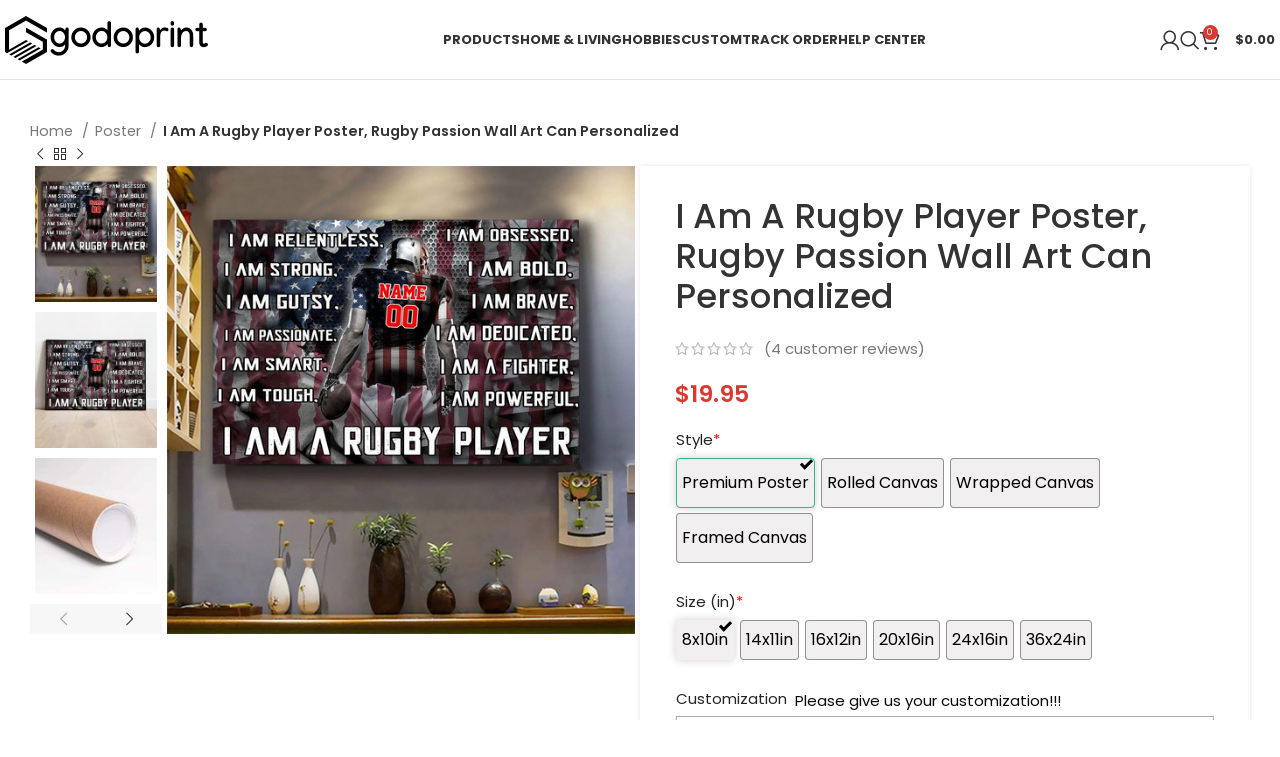

--- FILE ---
content_type: text/html; charset=UTF-8
request_url: https://godoprint.com/product/i-am-a-rugby-player-poster-rugby-passion-wall-art-can-personalized/
body_size: 34107
content:
<!DOCTYPE html><html lang="en-US" prefix="og: https://ogp.me/ns#"><head><meta charset="UTF-8"><link rel="profile" href="https://gmpg.org/xfn/11"><link rel="pingback" href="https://godoprint.com/xmlrpc.php"> <script data-no-defer="1" data-ezscrex="false" data-cfasync="false" data-pagespeed-no-defer data-cookieconsent="ignore">var ctPublicFunctions = {"_ajax_nonce":"f9166dec8e","_rest_nonce":"603e88fd8f","_ajax_url":"\/wp-admin\/admin-ajax.php","_rest_url":"https:\/\/godoprint.com\/wp-json\/","data__cookies_type":"none","data__ajax_type":"rest","text__wait_for_decoding":"Decoding the contact data, let us a few seconds to finish. Anti-Spam by CleanTalk","cookiePrefix":"","wprocket_detected":false,"host_url":"godoprint.com"}</script> <script data-no-defer="1" data-ezscrex="false" data-cfasync="false" data-pagespeed-no-defer data-cookieconsent="ignore">var ctPublic = {"_ajax_nonce":"f9166dec8e","settings__forms__check_internal":"0","settings__forms__check_external":"0","settings__forms__search_test":"1","settings__data__bot_detector_enabled":0,"blog_home":"https:\/\/godoprint.com\/","pixel__setting":"3","pixel__enabled":true,"pixel__url":"https:\/\/moderate1-v4.cleantalk.org\/pixel\/64cddbb53067e32556ce92dce51a81f3.gif","data__email_check_before_post":"1","data__email_check_exist_post":0,"data__cookies_type":"none","data__key_is_ok":true,"data__visible_fields_required":true,"wl_brandname":"Anti-Spam by CleanTalk","wl_brandname_short":"CleanTalk","ct_checkjs_key":"6754ea6e36839337056f3c532fdeb1d9601ef5ae53b0b4726ca01daf1f88022a","emailEncoderPassKey":"396a4fbe5f45e2191c7ed14af354af1c","bot_detector_forms_excluded":"W10=","advancedCacheExists":true,"varnishCacheExists":false,"wc_ajax_add_to_cart":true}</script> <link media="all" href="https://godoprint.com/wp-content/cache/autoptimize/css/autoptimize_52e006fc15c245af2022e0f462c995a8.css" rel="stylesheet"><title>I Am A Rugby Player Poster, Rugby Passion Wall Art Can Personalized - Godoprint</title><meta name="description" content="I Am A Rugby Player Poster, Rugby Passion Wall Art Can Personalized!"/><meta name="robots" content="follow, index, max-snippet:-1, max-video-preview:-1, max-image-preview:large"/><link rel="canonical" href="https://godoprint.com/product/i-am-a-rugby-player-poster-rugby-passion-wall-art-can-personalized/" /><meta property="og:locale" content="en_US" /><meta property="og:type" content="product" /><meta property="og:title" content="I Am A Rugby Player Poster, Rugby Passion Wall Art Can Personalized - Godoprint" /><meta property="og:description" content="I Am A Rugby Player Poster, Rugby Passion Wall Art Can Personalized!" /><meta property="og:url" content="https://godoprint.com/product/i-am-a-rugby-player-poster-rugby-passion-wall-art-can-personalized/" /><meta property="og:site_name" content="Godoprint" /><meta property="og:updated_time" content="2023-11-14T08:13:29+00:00" /><meta property="og:image" content="https://godoprint.com/wp-content/uploads/2022/02/1644395718_BTtg8s.jpeg" /><meta property="og:image:secure_url" content="https://godoprint.com/wp-content/uploads/2022/02/1644395718_BTtg8s.jpeg" /><meta property="og:image:width" content="535" /><meta property="og:image:height" content="535" /><meta property="og:image:alt" content="I Am A Rugby Player Poster, Rugby Passion Wall Art Can Personalized" /><meta property="og:image:type" content="image/jpeg" /><meta property="product:brand" content="Godoprint" /><meta property="product:price:amount" content="19.95" /><meta property="product:price:currency" content="USD" /><meta property="product:availability" content="instock" /><meta property="product:retailer_item_id" content="SAP6MAXYOQDU" /><meta name="twitter:card" content="summary_large_image" /><meta name="twitter:title" content="I Am A Rugby Player Poster, Rugby Passion Wall Art Can Personalized - Godoprint" /><meta name="twitter:description" content="I Am A Rugby Player Poster, Rugby Passion Wall Art Can Personalized!" /><meta name="twitter:image" content="https://godoprint.com/wp-content/uploads/2022/02/1644395718_BTtg8s.jpeg" /><meta name="twitter:label1" content="Price" /><meta name="twitter:data1" content="&#036;19.95" /><meta name="twitter:label2" content="Availability" /><meta name="twitter:data2" content="In stock" /><link rel='dns-prefetch' href='//widget.trustpilot.com' /><link rel='dns-prefetch' href='//assets.pinterest.com' /><link rel='dns-prefetch' href='//fonts.googleapis.com' /><link rel="alternate" type="application/rss+xml" title="Godoprint &raquo; Feed" href="https://godoprint.com/feed/" /><link rel="alternate" type="application/rss+xml" title="Godoprint &raquo; Comments Feed" href="https://godoprint.com/comments/feed/" /><link rel="alternate" type="application/rss+xml" title="Godoprint &raquo; I Am A Rugby Player Poster, Rugby Passion Wall Art Can Personalized Comments Feed" href="https://godoprint.com/product/i-am-a-rugby-player-poster-rugby-passion-wall-art-can-personalized/feed/" /><link rel='stylesheet' id='xts-style-theme_settings_default-css' href='https://godoprint.com/wp-content/cache/autoptimize/css/autoptimize_single_c1c60d5615b60e06b803a816157e19cf.css?ver=7.4.3' type='text/css' media='all' /><link rel='stylesheet' id='xts-google-fonts-css' href='https://fonts.googleapis.com/css?family=Poppins%3A400%2C600%2C500%2C700&#038;ver=7.4.3' type='text/css' media='all' /> <script type="text/javascript" src="https://godoprint.com/wp-includes/js/jquery/jquery.min.js?ver=3.7.1" id="jquery-core-js"></script> <script type="text/javascript" src="https://godoprint.com/wp-includes/js/jquery/jquery-migrate.min.js?ver=3.4.1" id="jquery-migrate-js"></script> <script type="text/javascript" data-pagespeed-no-defer src="https://godoprint.com/wp-content/plugins/cleantalk-spam-protect/js/apbct-public-bundle.min.js?ver=6.43" id="ct_public_functions-js"></script> <script type="text/javascript" src="https://godoprint.com/wp-content/cache/autoptimize/js/autoptimize_single_70a5e5549df77298556bbf8c7a005458.js?ver=1.0.0" id="goo-wooexts-js"></script> <script type="text/javascript" id="tp-js-js-extra">var trustpilot_settings = {"key":"nFTVyob7dft0ppaC","TrustpilotScriptUrl":"https:\/\/invitejs.trustpilot.com\/tp.min.js","IntegrationAppUrl":"\/\/ecommscript-integrationapp.trustpilot.com","PreviewScriptUrl":"\/\/ecommplugins-scripts.trustpilot.com\/v2.1\/js\/preview.min.js","PreviewCssUrl":"\/\/ecommplugins-scripts.trustpilot.com\/v2.1\/css\/preview.min.css","PreviewWPCssUrl":"\/\/ecommplugins-scripts.trustpilot.com\/v2.1\/css\/preview_wp.css","WidgetScriptUrl":"\/\/widget.trustpilot.com\/bootstrap\/v5\/tp.widget.bootstrap.min.js"};</script> <script type="text/javascript" src="https://godoprint.com/wp-content/plugins/trustpilot-reviews/review/assets/js/headerScript.min.js?ver=1.0&#039; async=&#039;async" id="tp-js-js"></script> <script type="text/javascript" src="//widget.trustpilot.com/bootstrap/v5/tp.widget.bootstrap.min.js?ver=1.0&#039; async=&#039;async" id="widget-bootstrap-js"></script> <script type="text/javascript" id="trustbox-js-extra">var trustbox_settings = {"page":"product","sku":["SAP6MAXYOQDU","TRUSTPILOT_SKU_VALUE_37031"],"name":"I Am A Rugby Player Poster, Rugby Passion Wall Art Can Personalized"};
var trustpilot_trustbox_settings = {"trustboxes":[{"enabled":"enabled","snippet":"[base64]","customizations":"[base64]","defaults":"[base64]","page":"landing","position":"before","corner":"top: #{Y}px; left: #{X}px;","paddingx":"0","paddingy":"0","zindex":"1000","clear":"both","xpaths":"WyIvL0JPRFkvRElWWzJdL0ZPT1RFUlsxXS9ESVZbMV0iLCIvL0RJVltAY2xhc3M9XCJjb250YWluZXIgbWFpbi1mb290ZXJcIl0iLCIvSFRNTFsxXS9CT0RZWzFdL0RJVlsyXS9GT09URVJbMV0vRElWWzFdIl0=","sku":"TRUSTPILOT_SKU_VALUE_43815,KCESGL9UB6LG","name":"Personalized Name Archery Bow Hunting American Flag Shooter Archery Jersey Zipper Shirt","widgetName":"Review Collector","repeatable":false,"uuid":"0ca6f6f0-7e52-d2c0-acc8-b6e37780f02c","error":null}]};</script> <script type="text/javascript" src="https://godoprint.com/wp-content/plugins/trustpilot-reviews/review/assets/js/trustBoxScript.min.js?ver=1.0&#039; async=&#039;async" id="trustbox-js"></script> <script type="text/javascript" src="https://godoprint.com/wp-content/plugins/woocommerce/assets/js/jquery-blockui/jquery.blockUI.min.js?ver=2.7.0-wc.9.3.3" id="jquery-blockui-js" data-wp-strategy="defer"></script> <script type="text/javascript" id="wc-add-to-cart-js-extra">var wc_add_to_cart_params = {"ajax_url":"\/wp-admin\/admin-ajax.php","wc_ajax_url":"\/?wc-ajax=%%endpoint%%","i18n_view_cart":"View cart","cart_url":"https:\/\/godoprint.com\/cart\/","is_cart":"","cart_redirect_after_add":"yes"};</script> <script type="text/javascript" src="https://godoprint.com/wp-content/plugins/woocommerce/assets/js/frontend/add-to-cart.min.js?ver=9.3.3" id="wc-add-to-cart-js" data-wp-strategy="defer"></script> <script type="text/javascript" src="https://godoprint.com/wp-content/plugins/woocommerce/assets/js/zoom/jquery.zoom.min.js?ver=1.7.21-wc.9.3.3" id="zoom-js" defer="defer" data-wp-strategy="defer"></script> <script type="text/javascript" id="wc-single-product-js-extra">var wc_single_product_params = {"i18n_required_rating_text":"Please select a rating","review_rating_required":"yes","flexslider":{"rtl":false,"animation":"slide","smoothHeight":true,"directionNav":false,"controlNav":"thumbnails","slideshow":false,"animationSpeed":500,"animationLoop":false,"allowOneSlide":false},"zoom_enabled":"","zoom_options":[],"photoswipe_enabled":"","photoswipe_options":{"shareEl":false,"closeOnScroll":false,"history":false,"hideAnimationDuration":0,"showAnimationDuration":0},"flexslider_enabled":""};</script> <script type="text/javascript" src="https://godoprint.com/wp-content/plugins/woocommerce/assets/js/frontend/single-product.min.js?ver=9.3.3" id="wc-single-product-js" defer="defer" data-wp-strategy="defer"></script> <script type="text/javascript" src="https://godoprint.com/wp-content/plugins/woocommerce/assets/js/js-cookie/js.cookie.min.js?ver=2.1.4-wc.9.3.3" id="js-cookie-js" defer="defer" data-wp-strategy="defer"></script> <script type="text/javascript" id="woocommerce-js-extra">var woocommerce_params = {"ajax_url":"\/wp-admin\/admin-ajax.php","wc_ajax_url":"\/?wc-ajax=%%endpoint%%"};</script> <script type="text/javascript" src="https://godoprint.com/wp-content/plugins/woocommerce/assets/js/frontend/woocommerce.min.js?ver=9.3.3" id="woocommerce-js" defer="defer" data-wp-strategy="defer"></script> <script type="text/javascript" src="https://godoprint.com/wp-content/cache/autoptimize/js/autoptimize_single_787fe4f547a6cb7f4ce4934641085910.js?ver=7.5" id="vc_woocommerce-add-to-cart-js-js"></script> <script type="text/javascript" id="fast-comment-js-extra">var php_js = {"auto_rating":"0","first_comment":"Good quality."};</script> <script type="text/javascript" src="https://godoprint.com/wp-content/cache/autoptimize/js/autoptimize_single_a8b5ddd13fd1f0340434eee4e27b2fb5.js?ver=1.2.16" id="fast-comment-js"></script> <script type="text/javascript" src="https://godoprint.com/wp-content/plugins/woocommerce/assets/js/jquery-cookie/jquery.cookie.min.js?ver=1.4.1-wc.9.3.3" id="jquery-cookie-js" data-wp-strategy="defer"></script> <script type="text/javascript" id="wooptpm-js-extra">var ajax_object = {"ajax_url":"https:\/\/godoprint.com\/wp-admin\/admin-ajax.php"};</script> <script type="text/javascript" src="https://godoprint.com/wp-content/plugins/woopt-pixel-manager-pro/js/public/wooptpm.min.js?ver=1.11.7" id="wooptpm-js"></script> <script type="text/javascript" src="https://godoprint.com/wp-content/plugins/woopt-pixel-manager-pro/js/public/wooptpm__premium_only.min.js?ver=1.11.7" id="wooptpm-premium-only-js"></script> <script type="text/javascript" id="woocommerce-tokenization-form-js-extra">var wc_tokenization_form_params = {"is_registration_required":"","is_logged_in":""};</script> <script type="text/javascript" src="https://godoprint.com/wp-content/plugins/woocommerce/assets/js/frontend/tokenization-form.min.js?ver=9.3.3" id="woocommerce-tokenization-form-js"></script> <script type="text/javascript" src="https://godoprint.com/wp-content/themes/woodmart/js/libs/device.min.js?ver=7.4.3" id="wd-device-library-js"></script> <script type="text/javascript" src="https://godoprint.com/wp-content/themes/woodmart/js/scripts/global/scrollBar.min.js?ver=7.4.3" id="wd-scrollbar-js"></script> <script></script><link rel="https://api.w.org/" href="https://godoprint.com/wp-json/" /><link rel="alternate" title="JSON" type="application/json" href="https://godoprint.com/wp-json/wp/v2/product/37031" /><link rel="EditURI" type="application/rsd+xml" title="RSD" href="https://godoprint.com/xmlrpc.php?rsd" /><meta name="generator" content="WordPress 6.6.2" /><link rel='shortlink' href='https://godoprint.com/?p=37031' /><link rel="alternate" title="oEmbed (JSON)" type="application/json+oembed" href="https://godoprint.com/wp-json/oembed/1.0/embed?url=https%3A%2F%2Fgodoprint.com%2Fproduct%2Fi-am-a-rugby-player-poster-rugby-passion-wall-art-can-personalized%2F" /><link rel="alternate" title="oEmbed (XML)" type="text/xml+oembed" href="https://godoprint.com/wp-json/oembed/1.0/embed?url=https%3A%2F%2Fgodoprint.com%2Fproduct%2Fi-am-a-rugby-player-poster-rugby-passion-wall-art-can-personalized%2F&#038;format=xml" /> <script type="text/javascript">var ajaxurl = "https://godoprint.com/wp-admin/admin-ajax.php";</script> <meta name="google-site-verification" content="bi3YmYOe520WIwpE8oVBXxs1uu18mypQ9YraKqx-f8A"/>  <script async src="https://www.googletagmanager.com/gtag/js?id=G-ESGSEC2HGD"></script> <script>window.dataLayer = window.dataLayer || [];
  function gtag(){dataLayer.push(arguments);}
  gtag('js', new Date());

  gtag('config', 'G-ESGSEC2HGD');</script> <meta name="msvalidate.01" content="C956468E199C3A5D19C668A1B72C43E8" /><meta name="p:domain_verify" content="6de502e1d346af82eea7640390465c70"/><meta property="og:url" content="https://godoprint.com/product/i-am-a-rugby-player-poster-rugby-passion-wall-art-can-personalized/" /><meta property="og:site_name" content="Godoprint" /><meta property="og:type" content="og:product" /><meta property="og:title" content="I Am A Rugby Player Poster, Rugby Passion Wall Art Can Personalized" /><meta property="og:image" content="https://godoprint.com/wp-content/uploads/2022/02/1644395718_BTtg8s.jpeg" /><meta property="product:price:currency" content="USD" /><meta property="product:price:amount" content="19.95" /><meta property="og:description" content="I Am A Rugby Player Poster, Rugby Passion Wall Art Can Personalized!Information  Every room deserves to be special. These supreme quality print posters in various sizes serve as statement pieces, creating a personalized environment.
 175 gsm fine art paper 
 Matte finish 
 Multiple sizes 
 For indoor use 
 Colors: Multicolor
 Sizes: 11&#039;&#039; × 9&#039;&#039;, 14″ × 11″, 18″ × 12″, 20″ × 16″, 24″ × 18″, 30″ × 20″, 36″ × 24″ 
 Due to the difference between different monitors, the divicture may not reflect the actual color of the item. 
 Compare the detail sizes with yours, please allow 1-2 cm variations due to manual measurement." /><meta property="og:availability" content="instock" /><meta name="viewport" content="width=device-width, initial-scale=1.0, maximum-scale=1.0, user-scalable=no"> <!--noptimize-->
<!-- START woopt Pixel Manager -->

        <script data-cfasync="false">

            function wooptpmExists() {
                return new Promise(function (resolve, reject) {
                    (function waitForWooptpm() {
                        if (window.wooptpm) return resolve();
                        setTimeout(waitForWooptpm, 30);
                    })();
                });
            }

            window.wooptpmDataLayer = window.wooptpmDataLayer || {};
            window.wooptpmDataLayer = {"cart":{},"cart_item_keys":{},"pixels":{},"orderDeduplication":true,"position":1,"viewItemListTrigger":{"testMode":false,"backgroundColor":"green","opacity":0.5,"repeat":true,"timeout":1000,"threshold":0.8},"version":{"number":"1.11.7","pro":true}};

        </script>

        
        <script>
            wooptpmDataLayer.shop = {"list_name":"Product","list_id":"product","page_type":"product","product_type":"simple","currency":"USD","mini_cart":{"track":true}};
        </script>
        
        <script>
            wooptpmDataLayer.general = {"variationsOutput":true};
        </script>
        
      <!-- START Google scripts -->

        <script>
            wooptpmDataLayer.pixels = {"google":{"ads":{"dynamic_remarketing":{"status":true,"id_type":"post_id","send_events_with_parent_ids":true},"conversionIds":["AW-360672816"],"google_business_vertical":"retail"},"analytics":{"universal":{"property_id":""},"ga4":{"measurement_id":""},"id_type":"post_id","eec":true}}};
        </script>
        <script async src='https://www.googleoptimize.com/optimize.js?id=OPT-WRJDMR3'></script>

        <script async src='https://www.googletagmanager.com/gtag/js?id=AW-360672816'></script>
        <script>

            window.dataLayer = window.dataLayer || [];

            window.gtag = function gtag() {
                dataLayer.push(arguments);
            }
    
            gtag('js', new Date());            
			gtag('config', 'AW-360672816');
        
        
        

        
		//# sourceURL=wooptpmGoogleInlineScripts.js
		</script>

	<!-- END Google scripts -->

      <!-- START Pinterest scripts -->
            <script>
            wooptpmDataLayer.pixels.pinterest = {"pixel_id":"2613007747724","dynamic_remarketing":{"id_type":"post_id"}};

            !function(e){if(!window.pintrk){window.pintrk = function () {
            window.pintrk.queue.push(Array.prototype.slice.call(arguments))};var
            n=window.pintrk;n.queue=[],n.version="3.0";var
            t=document.createElement("script");t.async=!0,t.src=e;var
            r=document.getElementsByTagName("script")[0];
            r.parentNode.insertBefore(t,r)}}("https://s.pinimg.com/ct/core.js");

            pintrk('load', '2613007747724');
            pintrk('page');
        
            </script>
      <!-- END Pinterest scripts -->

<!-- END woopt Pixel Manager -->
<!--/noptimize--><meta name='wooptpm-dataLayer-meta' content='37031' class='wooptpmProductId' data-id='37031'> <script type="text/javascript" data-cfasync="false">window.wooptpmDataLayer.products = window.wooptpmDataLayer.products || {};
                window.wooptpmDataLayer.products[37031] = {"id":"37031","sku":"SAP6MAXYOQDU","name":"I Am A Rugby Player Poster, Rugby Passion Wall Art Can Personalized","price":19.95,"brand":"","category":["Custom Name Number Poster","Personalized Posters","Poster"],"quantity":1,"dyn_r_ids":{"post_id":"37031","sku":"SAP6MAXYOQDU","gpf":"woocommerce_gpf_37031"},"isVariable":false,"isVariation":false};</script> <noscript><style>.woocommerce-product-gallery{ opacity: 1 !important; }</style></noscript> <script type="application/ld+json" class="saswp-schema-markup-output">[{"@context":"https:\/\/schema.org\/","@type":"Product","@id":"https:\/\/godoprint.com\/product\/i-am-a-rugby-player-poster-rugby-passion-wall-art-can-personalized\/#Product","url":"https:\/\/godoprint.com\/product\/i-am-a-rugby-player-poster-rugby-passion-wall-art-can-personalized\/","name":"I Am A Rugby Player Poster, Rugby Passion Wall Art Can Personalized","sku":"SAP6MAXYOQDU","description":"I Am A Rugby Player Poster, Rugby Passion Wall Art Can Personalized!Information\n\n    Every room deserves to be special. These supreme quality print posters in various sizes serve as statement pieces, creating a personalized environment.\n    175 gsm fine art paper\n    \n    Matte finish\n    \n    Multiple sizes\n    \n    For indoor use\n    \n    Colors: Multicolor\n    Sizes: 11&#039;&#039; \u00d7 9&#039;&#039;, 14\u2033 \u00d7 11\u2033, 18\u2033 \u00d7 12\u2033, 20\u2033 \u00d7 16\u2033, 24\u2033 \u00d7 18\u2033, 30\u2033 \u00d7 20\u2033, 36\u2033 \u00d7 24\u2033\n    \n    Due to the difference between different monitors, the divicture may not reflect the actual color of the item.\n    \n    Compare the detail sizes with yours, please allow 1-2 cm variations due to manual measurement.","offers":{"@type":"Offer","availability":"https:\/\/schema.org\/InStock","price":"19.95","priceCurrency":"USD","url":"https:\/\/godoprint.com\/product\/i-am-a-rugby-player-poster-rugby-passion-wall-art-can-personalized\/","priceValidUntil":"2024-11-14T08:13:29+00:00"},"mpn":"37031","brand":{"@type":"Brand","name":"Godoprint"},"aggregateRating":{"@type":"AggregateRating","ratingValue":"5.00","reviewCount":4},"review":[{"@type":"Review","author":{"@type":"Person","name":"Hayden"},"datePublished":"2022-06-10 00:00:00","description":"The product is firmly packed.","reviewRating":{"@type":"Rating","bestRating":"5","ratingValue":"5","worstRating":"1"}},{"@type":"Review","author":{"@type":"Person","name":"Leo"},"datePublished":"2022-07-16 06:00:00","description":"Very well worth the money.","reviewRating":{"@type":"Rating","bestRating":"5","ratingValue":"5","worstRating":"1"}},{"@type":"Review","author":{"@type":"Person","name":"Ryker"},"datePublished":"2022-09-08 20:00:00","description":"Very well worth the money.","reviewRating":{"@type":"Rating","bestRating":"5","ratingValue":"5","worstRating":"1"}},{"@type":"Review","author":{"@type":"Person","name":"Henry"},"datePublished":"2023-01-04 21:00:00","description":"The product is firmly packed.","reviewRating":{"@type":"Rating","bestRating":"5","ratingValue":"5","worstRating":"1"}}],"image":[{"@type":"ImageObject","@id":"https:\/\/godoprint.com\/product\/i-am-a-rugby-player-poster-rugby-passion-wall-art-can-personalized\/#primaryimage","url":"https:\/\/godoprint.com\/wp-content\/uploads\/2022\/02\/1644395718_BTtg8s-1200x1200.jpeg","width":"1200","height":"1200"},{"@type":"ImageObject","url":"https:\/\/godoprint.com\/wp-content\/uploads\/2022\/02\/1644395718_BTtg8s-1200x900.jpeg","width":"1200","height":"900"},{"@type":"ImageObject","url":"https:\/\/godoprint.com\/wp-content\/uploads\/2022\/02\/1644395718_BTtg8s-1200x675.jpeg","width":"1200","height":"675"},{"@type":"ImageObject","url":"https:\/\/godoprint.com\/wp-content\/uploads\/2022\/02\/1644395718_BTtg8s.jpeg","width":"535","height":"535"}]}]</script> <meta name="generator" content="Powered by WPBakery Page Builder - drag and drop page builder for WordPress."/> <script async src="https://www.paypalobjects.com/insights/v1/paypal-insights.sandbox.min.js"></script> <link rel="icon" href="https://godoprint.com/wp-content/uploads/2020/07/logo_favicon.png" sizes="32x32" /><link rel="icon" href="https://godoprint.com/wp-content/uploads/2020/07/logo_favicon.png" sizes="192x192" /><link rel="apple-touch-icon" href="https://godoprint.com/wp-content/uploads/2020/07/logo_favicon.png" /><meta name="msapplication-TileImage" content="https://godoprint.com/wp-content/uploads/2020/07/logo_favicon.png" /> <noscript><style>.wpb_animate_when_almost_visible { opacity: 1; }</style></noscript></head><body class="product-template-default single single-product postid-37031 theme-woodmart woocommerce woocommerce-page woocommerce-no-js woo-variation-swatches wvs-behavior-blur wvs-theme-woodmart wvs-show-label wvs-tooltip wrapper-wide  woodmart-product-design-default categories-accordion-on woodmart-archive-shop offcanvas-sidebar-mobile offcanvas-sidebar-tablet notifications-sticky dropdowns-color-light wpb-js-composer js-comp-ver-7.5 vc_responsive"> <script type="text/javascript" id="wd-flicker-fix">// Flicker fix.</script> <div class="website-wrapper"><header class="whb-header whb-default_header whb-full-width whb-sticky-shadow whb-scroll-stick whb-sticky-real"><div class="whb-main-header"><div class="whb-row whb-top-bar whb-not-sticky-row whb-with-bg whb-without-border whb-color-dark whb-hidden-desktop whb-hidden-mobile whb-flex-flex-middle"><div class="container"><div class="whb-flex-row whb-top-bar-inner"><div class="whb-column whb-col-left whb-visible-lg whb-empty-column"></div><div class="whb-column whb-col-center whb-visible-lg whb-empty-column"></div><div class="whb-column whb-col-right whb-visible-lg whb-empty-column"></div><div class="whb-column whb-col-mobile whb-hidden-lg"><div class=" wd-social-icons  icons-design-default icons-size-small color-scheme-light social-share social-form-circle text-center"> <a rel="noopener noreferrer nofollow" href="https://www.facebook.com/sharer/sharer.php?u=https://godoprint.com/product/i-am-a-rugby-player-poster-rugby-passion-wall-art-can-personalized/" target="_blank" class=" wd-social-icon social-facebook" aria-label="Facebook social link"> <span class="wd-icon"></span> </a> <a rel="noopener noreferrer nofollow" href="https://x.com/share?url=https://godoprint.com/product/i-am-a-rugby-player-poster-rugby-passion-wall-art-can-personalized/" target="_blank" class=" wd-social-icon social-twitter" aria-label="X social link"> <span class="wd-icon"></span> </a> <a rel="noopener noreferrer nofollow" href="https://pinterest.com/pin/create/button/?url=https://godoprint.com/product/i-am-a-rugby-player-poster-rugby-passion-wall-art-can-personalized/&media=https://godoprint.com/wp-content/uploads/2022/02/1644395718_BTtg8s.jpeg&description=I+Am+A+Rugby+Player+Poster%2C+Rugby+Passion+Wall+Art+Can+Personalized" target="_blank" class=" wd-social-icon social-pinterest" aria-label="Pinterest social link"> <span class="wd-icon"></span> </a> <a rel="noopener noreferrer nofollow" href="https://www.linkedin.com/shareArticle?mini=true&url=https://godoprint.com/product/i-am-a-rugby-player-poster-rugby-passion-wall-art-can-personalized/" target="_blank" class=" wd-social-icon social-linkedin" aria-label="Linkedin social link"> <span class="wd-icon"></span> </a> <a rel="noopener noreferrer nofollow" href="https://telegram.me/share/url?url=https://godoprint.com/product/i-am-a-rugby-player-poster-rugby-passion-wall-art-can-personalized/" target="_blank" class=" wd-social-icon social-tg" aria-label="Telegram social link"> <span class="wd-icon"></span> </a></div></div></div></div></div><div class="whb-row whb-general-header whb-not-sticky-row whb-without-bg whb-border-fullwidth whb-color-dark whb-flex-flex-middle"><div class="container"><div class="whb-flex-row whb-general-header-inner"><div class="whb-column whb-col-left whb-visible-lg"><div class="site-logo wd-switch-logo"> <a href="https://godoprint.com/" class="wd-logo wd-main-logo" rel="home"> <img src="https://godoprint.com/wp-content/uploads/2021/02/godoprint.png" alt="Godoprint" style="max-width: 267px;" /> </a> <a href="https://godoprint.com/" class="wd-logo wd-sticky-logo" rel="home"> <img src="https://godoprint.com/wp-content/uploads/2021/02/godoprint.png" alt="Godoprint" style="max-width: 150px;" /> </a></div></div><div class="whb-column whb-col-center whb-visible-lg"><div class="wd-header-nav wd-header-main-nav text-center wd-design-1" role="navigation" aria-label="Main navigation"><ul id="menu-main-menu" class="menu wd-nav wd-nav-main wd-style-default wd-gap-s"><li id="menu-item-10363" class="menu-item menu-item-type-custom menu-item-object-custom menu-item-has-children menu-item-10363 item-level-0 menu-simple-dropdown wd-event-hover" ><a href="#" class="woodmart-nav-link"><span class="nav-link-text">Products</span></a><div class="color-scheme-light wd-design-default wd-dropdown-menu wd-dropdown"><div class="container"><ul class="wd-sub-menu color-scheme-light"><li id="menu-item-42663" class="menu-item menu-item-type-custom menu-item-object-custom menu-item-42663 item-level-1 wd-event-hover" ><a href="https://godoprint.com/golfing-jersey/" class="woodmart-nav-link">Golfing Jersey</a></li><li id="menu-item-40326" class="menu-item menu-item-type-custom menu-item-object-custom menu-item-40326 item-level-1 wd-event-hover" ><a href="https://godoprint.com/bowling-jersey/" class="woodmart-nav-link">Bowling Jersey</a></li><li id="menu-item-43545" class="menu-item menu-item-type-custom menu-item-object-custom menu-item-43545 item-level-1 wd-event-hover" ><a href="https://godoprint.com/archery-jersey/" class="woodmart-nav-link">Archery Jersey</a></li><li id="menu-item-24120" class="menu-item menu-item-type-custom menu-item-object-custom menu-item-24120 item-level-1 wd-event-hover" ><a href="https://godoprint.com/team-baseball-jersey/" class="woodmart-nav-link">Team Baseball Jersey</a></li><li id="menu-item-23354" class="menu-item menu-item-type-custom menu-item-object-custom menu-item-23354 item-level-1 wd-event-hover" ><a href="https://godoprint.com/3d-baseball-shirt/" class="woodmart-nav-link">Baseball Jersey</a></li><li id="menu-item-23355" class="menu-item menu-item-type-custom menu-item-object-custom menu-item-23355 item-level-1 wd-event-hover" ><a href="https://godoprint.com/3d-polo-shirt/" class="woodmart-nav-link">3D Polo Shirt</a></li><li id="menu-item-23356" class="menu-item menu-item-type-custom menu-item-object-custom menu-item-23356 item-level-1 wd-event-hover" ><a href="https://godoprint.com/hawaiian-shirt/" class="woodmart-nav-link">Hawaiian Shirt</a></li><li id="menu-item-24456" class="menu-item menu-item-type-custom menu-item-object-custom menu-item-24456 item-level-1 wd-event-hover" ><a href="https://godoprint.com/cross-tank-top/" class="woodmart-nav-link">Cross Tank Top</a></li><li id="menu-item-26641" class="menu-item menu-item-type-custom menu-item-object-custom menu-item-26641 item-level-1 wd-event-hover" ><a href="https://godoprint.com/baseball-cap/" class="woodmart-nav-link">Baseball Cap</a></li><li id="menu-item-27411" class="menu-item menu-item-type-custom menu-item-object-custom menu-item-27411 item-level-1 wd-event-hover" ><a href="https://godoprint.com/3d-t-shirt/" class="woodmart-nav-link">3D T-Shirt</a></li><li id="menu-item-31918" class="menu-item menu-item-type-custom menu-item-object-custom menu-item-31918 item-level-1 wd-event-hover" ><a href="https://godoprint.com/3d-hoodies/" class="woodmart-nav-link">3D Hoodies</a></li><li id="menu-item-27709" class="menu-item menu-item-type-custom menu-item-object-custom menu-item-27709 item-level-1 wd-event-hover" ><a href="https://godoprint.com/crop-jersey/" class="woodmart-nav-link">Crop Jersey</a></li><li id="menu-item-31037" class="menu-item menu-item-type-custom menu-item-object-custom menu-item-31037 item-level-1 wd-event-hover" ><a href="https://godoprint.com/fleece-bomber-jacket/" class="woodmart-nav-link">Fleece Bomber Jacket</a></li></ul></div></div></li><li id="menu-item-31954" class="menu-item menu-item-type-custom menu-item-object-custom menu-item-has-children menu-item-31954 item-level-0 menu-simple-dropdown wd-event-hover" ><a href="#" class="woodmart-nav-link"><span class="nav-link-text">Home &#038; Living</span></a><div class="color-scheme-light wd-design-default wd-dropdown-menu wd-dropdown"><div class="container"><ul class="wd-sub-menu color-scheme-light"><li id="menu-item-41613" class="menu-item menu-item-type-custom menu-item-object-custom menu-item-41613 item-level-1 wd-event-hover" ><a href="https://godoprint.com/coffee-mug/" class="woodmart-nav-link">Coffee Mug</a></li><li id="menu-item-42440" class="menu-item menu-item-type-custom menu-item-object-custom menu-item-42440 item-level-1 wd-event-hover" ><a href="https://godoprint.com/hanger-canvas/" class="woodmart-nav-link">Hanger Canvas</a></li><li id="menu-item-23418" class="menu-item menu-item-type-custom menu-item-object-custom menu-item-23418 item-level-1 wd-event-hover" ><a href="https://godoprint.com/poster/" class="woodmart-nav-link">Poster</a></li><li id="menu-item-41134" class="menu-item menu-item-type-custom menu-item-object-custom menu-item-41134 item-level-1 wd-event-hover" ><a href="https://godoprint.com/wood-ornaments/" class="woodmart-nav-link">Wood Ornanament</a></li><li id="menu-item-41464" class="menu-item menu-item-type-custom menu-item-object-custom menu-item-41464 item-level-1 wd-event-hover" ><a href="https://godoprint.com/car-ornament/" class="woodmart-nav-link">Car Ornament</a></li><li id="menu-item-41630" class="menu-item menu-item-type-custom menu-item-object-custom menu-item-41630 item-level-1 wd-event-hover" ><a href="https://godoprint.com/pillow-case/" class="woodmart-nav-link">Pillow Case</a></li></ul></div></div></li><li id="menu-item-44902" class="menu-item menu-item-type-custom menu-item-object-custom menu-item-has-children menu-item-44902 item-level-0 menu-simple-dropdown wd-event-hover" ><a href="#" class="woodmart-nav-link"><span class="nav-link-text">Hobbies</span></a><div class="color-scheme-light wd-design-default wd-dropdown-menu wd-dropdown"><div class="container"><ul class="wd-sub-menu color-scheme-light"><li id="menu-item-44903" class="menu-item menu-item-type-custom menu-item-object-custom menu-item-44903 item-level-1 wd-event-hover" ><a href="https://godoprint.com/collections/soccer/" class="woodmart-nav-link">Soccer</a></li><li id="menu-item-44904" class="menu-item menu-item-type-custom menu-item-object-custom menu-item-44904 item-level-1 wd-event-hover" ><a href="https://godoprint.com/collections/volleyball/" class="woodmart-nav-link">Volleyball</a></li><li id="menu-item-44905" class="menu-item menu-item-type-custom menu-item-object-custom menu-item-44905 item-level-1 wd-event-hover" ><a href="https://godoprint.com/collections/bowling-sport/" class="woodmart-nav-link">Bowling</a></li><li id="menu-item-44906" class="menu-item menu-item-type-custom menu-item-object-custom menu-item-44906 item-level-1 wd-event-hover" ><a href="https://godoprint.com/collections/fishing/" class="woodmart-nav-link">Fishing</a></li><li id="menu-item-44907" class="menu-item menu-item-type-custom menu-item-object-custom menu-item-44907 item-level-1 wd-event-hover" ><a href="https://godoprint.com/collections/archery-sport/" class="woodmart-nav-link">Archery</a></li><li id="menu-item-44908" class="menu-item menu-item-type-custom menu-item-object-custom menu-item-44908 item-level-1 wd-event-hover" ><a href="https://godoprint.com/collections/football/" class="woodmart-nav-link">Football</a></li><li id="menu-item-44909" class="menu-item menu-item-type-custom menu-item-object-custom menu-item-44909 item-level-1 wd-event-hover" ><a href="https://godoprint.com/collections/golf/" class="woodmart-nav-link">Golf</a></li><li id="menu-item-44910" class="menu-item menu-item-type-custom menu-item-object-custom menu-item-44910 item-level-1 wd-event-hover" ><a href="https://godoprint.com/collections/weightlifting/" class="woodmart-nav-link">Weightlifting</a></li><li id="menu-item-44911" class="menu-item menu-item-type-custom menu-item-object-custom menu-item-44911 item-level-1 wd-event-hover" ><a href="https://godoprint.com/collections/sewing/" class="woodmart-nav-link">Sewing</a></li><li id="menu-item-44912" class="menu-item menu-item-type-custom menu-item-object-custom menu-item-44912 item-level-1 wd-event-hover" ><a href="https://godoprint.com/collections/native-american/" class="woodmart-nav-link">Native American</a></li><li id="menu-item-44913" class="menu-item menu-item-type-custom menu-item-object-custom menu-item-44913 item-level-1 wd-event-hover" ><a href="https://godoprint.com/collections/puerto-rico/" class="woodmart-nav-link">Puerto Rico</a></li></ul></div></div></li><li id="menu-item-43855" class="menu-item menu-item-type-custom menu-item-object-custom menu-item-has-children menu-item-43855 item-level-0 menu-simple-dropdown wd-event-hover" ><a href="#" class="woodmart-nav-link"><span class="nav-link-text">Custom</span></a><div class="color-scheme-light wd-design-default wd-dropdown-menu wd-dropdown"><div class="container"><ul class="wd-sub-menu color-scheme-light"><li id="menu-item-43856" class="menu-item menu-item-type-custom menu-item-object-custom menu-item-43856 item-level-1 wd-event-hover" ><a href="https://godoprint.com/custom-photo-hawaiian-unisex-shirt/" class="woodmart-nav-link">Custom Hawaiian Shirts</a></li></ul></div></div></li><li id="menu-item-36" class="menu-item menu-item-type-post_type menu-item-object-page menu-item-36 item-level-0 menu-simple-dropdown wd-event-hover" ><a href="https://godoprint.com/order-tracking/" class="woodmart-nav-link"><span class="nav-link-text">Track order</span></a></li><li id="menu-item-37" class="menu-item menu-item-type-post_type menu-item-object-page menu-item-has-children menu-item-37 item-level-0 menu-simple-dropdown wd-event-hover" ><a href="https://godoprint.com/help-center/" class="woodmart-nav-link"><span class="nav-link-text">Help center</span></a><div class="color-scheme-light wd-design-default wd-dropdown-menu wd-dropdown"><div class="container"><ul class="wd-sub-menu color-scheme-light"><li id="menu-item-35" class="menu-item menu-item-type-post_type menu-item-object-page menu-item-35 item-level-1 wd-event-hover" ><a href="https://godoprint.com/shipping/" class="woodmart-nav-link">Shipping</a></li><li id="menu-item-16683" class="menu-item menu-item-type-post_type menu-item-object-page menu-item-16683 item-level-1 wd-event-hover" ><a href="https://godoprint.com/covid-19-updates/" class="woodmart-nav-link">COVID-19 Updates</a></li><li id="menu-item-38" class="menu-item menu-item-type-post_type menu-item-object-page menu-item-38 item-level-1 wd-event-hover" ><a href="https://godoprint.com/contact/" class="woodmart-nav-link">Contact</a></li></ul></div></div></li></ul></div></div><div class="whb-column whb-col-right whb-visible-lg"><div class="wd-header-my-account wd-tools-element wd-event-hover wd-design-1 wd-account-style-icon whb-2b8mjqhbtvxz16jtxdrd"> <a href="https://godoprint.com/my-account/" title="My account"> <span class="wd-tools-icon"> </span> <span class="wd-tools-text"> Login / Register </span> </a><div class="wd-dropdown wd-dropdown-register color-scheme-light"><div class="login-dropdown-inner woocommerce"> <span class="wd-heading"><span class="title">Sign in</span><a class="create-account-link" href="https://godoprint.com/my-account/?action=register">Create an Account</a></span><form method="post" class="login woocommerce-form woocommerce-form-login
 " action="https://godoprint.com/my-account/" 			><p class="woocommerce-FormRow woocommerce-FormRow--wide form-row form-row-wide form-row-username"> <label for="username">Username or email address&nbsp;<span class="required">*</span></label> <input type="text" class="woocommerce-Input woocommerce-Input--text input-text" name="username" id="username" value="" /></p><p class="woocommerce-FormRow woocommerce-FormRow--wide form-row form-row-wide form-row-password"> <label for="password">Password&nbsp;<span class="required">*</span></label> <input class="woocommerce-Input woocommerce-Input--text input-text" type="password" name="password" id="password" autocomplete="current-password" /></p><p class="form-row"> <input type="hidden" id="woocommerce-login-nonce" name="woocommerce-login-nonce" value="c3f2765806" /><input type="hidden" name="_wp_http_referer" value="/product/i-am-a-rugby-player-poster-rugby-passion-wall-art-can-personalized/" /> <button type="submit" class="button woocommerce-button woocommerce-form-login__submit" name="login" value="Log in">Log in</button></p><p class="login-form-footer"> <a href="https://godoprint.com/my-account/lost-password/" class="woocommerce-LostPassword lost_password">Lost your password?</a> <label class="woocommerce-form__label woocommerce-form__label-for-checkbox woocommerce-form-login__rememberme"> <input class="woocommerce-form__input woocommerce-form__input-checkbox" name="rememberme" type="checkbox" value="forever" title="Remember me" aria-label="Remember me" /> <span>Remember me</span> </label></p></form></div></div></div><div class="wd-header-search wd-tools-element wd-design-1 wd-style-icon wd-display-full-screen whb-spchmzumxswp7t71yep6" title="Search"> <a href="javascript:void(0);" aria-label="Search"> <span class="wd-tools-icon"> </span> <span class="wd-tools-text"> Search </span> </a></div><div class="wd-header-cart wd-tools-element wd-design-2 cart-widget-opener whb-5u866sftq6yga790jxf3"> <a href="https://godoprint.com/cart/" title="Shopping cart"> <span class="wd-tools-icon"> <span class="wd-cart-number wd-tools-count">0 <span>items</span></span> </span> <span class="wd-tools-text"> <span class="wd-cart-subtotal"><span class="woocommerce-Price-amount amount"><bdi><span class="woocommerce-Price-currencySymbol">&#36;</span>0.00</bdi></span></span> </span> </a></div></div><div class="whb-column whb-mobile-left whb-hidden-lg"><div class="wd-tools-element wd-header-mobile-nav wd-style-text wd-design-1 whb-wn5z894j1g5n0yp3eeuz"> <a href="#" rel="nofollow" aria-label="Open mobile menu"> <span class="wd-tools-icon"> </span> <span class="wd-tools-text">Menu</span> </a></div></div><div class="whb-column whb-mobile-center whb-hidden-lg"><div class="site-logo"> <a href="https://godoprint.com/" class="wd-logo wd-main-logo" rel="home"> <img src="https://godoprint.com/wp-content/uploads/2021/02/godoprint.png" alt="Godoprint" style="max-width: 140px;" /> </a></div></div><div class="whb-column whb-mobile-right whb-hidden-lg"><div class="wd-header-cart wd-tools-element wd-design-5 cart-widget-opener whb-u6cx6mzhiof1qeysah9h"> <a href="https://godoprint.com/cart/" title="Shopping cart"> <span class="wd-tools-icon wd-icon-alt"> <span class="wd-cart-number wd-tools-count">0 <span>items</span></span> </span> <span class="wd-tools-text"> <span class="wd-cart-subtotal"><span class="woocommerce-Price-amount amount"><bdi><span class="woocommerce-Price-currencySymbol">&#36;</span>0.00</bdi></span></span> </span> </a></div></div></div></div></div></div></header><div class="main-page-wrapper"><div class="container-fluid"><div class="row content-layout-wrapper align-items-start"><div class="site-content shop-content-area col-12 breadcrumbs-location-below_header wd-builder-off" role="main"><div class="single-breadcrumbs-wrapper"><div class="container"><div class="wd-breadcrumbs"><nav class="woocommerce-breadcrumb" aria-label="Breadcrumb"> <a href="https://godoprint.com" class="breadcrumb-link"> Home </a> <a href="https://godoprint.com/poster/" class="breadcrumb-link breadcrumb-link-last"> Poster </a> <span class="breadcrumb-last"> I Am A Rugby Player Poster, Rugby Passion Wall Art Can Personalized </span></nav></div><div class="wd-products-nav"><div class="wd-event-hover"> <a class="wd-product-nav-btn wd-btn-prev" href="https://godoprint.com/product/personalized-rugby-poster-call-on-me-brother-motivational-wall-art/" aria-label="Previous product"></a><div class="wd-dropdown"> <a href="https://godoprint.com/product/personalized-rugby-poster-call-on-me-brother-motivational-wall-art/" class="wd-product-nav-thumb"> <img width="535" height="535" src="https://godoprint.com/wp-content/uploads/2022/02/1644395368_0R4Kby.jpeg" class="attachment-woocommerce_thumbnail size-woocommerce_thumbnail" alt="I Am A Rugby Player Poster, Rugby Passion Wall Art Can Personalized" decoding="async" loading="lazy" srcset="https://godoprint.com/wp-content/uploads/2022/02/1644395368_0R4Kby.jpeg 535w, https://godoprint.com/wp-content/uploads/2022/02/1644395368_0R4Kby-300x300.jpeg 300w, https://godoprint.com/wp-content/uploads/2022/02/1644395368_0R4Kby-150x150.jpeg 150w, https://godoprint.com/wp-content/uploads/2022/02/1644395368_0R4Kby-60x60.jpeg 60w, https://godoprint.com/wp-content/uploads/2022/02/1644395368_0R4Kby-90x90.jpeg 90w" sizes="(max-width: 535px) 100vw, 535px" title="I Am A Rugby Player Poster, Rugby Passion Wall Art Can Personalized" /> </a><div class="wd-product-nav-desc"> <a href="https://godoprint.com/product/personalized-rugby-poster-call-on-me-brother-motivational-wall-art/" class="wd-entities-title"> Personalized Rugby Poster - Call on me brother Motivational Wall Art </a> <span class="price"> <span class="woocommerce-Price-amount amount"><span class="woocommerce-Price-currencySymbol">&#036;</span>19.95</span> </span></div></div></div> <a href="https://godoprint.com/shop/" class="wd-product-nav-btn wd-btn-back"> <span> Back to products </span> </a><div class="wd-event-hover"> <a class="wd-product-nav-btn wd-btn-next" href="https://godoprint.com/product/personalized-texas-club-rugby-poster-for-rugby-player-fan-club-wall-art/" aria-label="Next product"></a><div class="wd-dropdown"> <a href="https://godoprint.com/product/personalized-texas-club-rugby-poster-for-rugby-player-fan-club-wall-art/" class="wd-product-nav-thumb"> <img width="535" height="535" src="https://godoprint.com/wp-content/uploads/2022/02/1644395974_CuChyX.jpeg" class="attachment-woocommerce_thumbnail size-woocommerce_thumbnail" alt="I Am A Rugby Player Poster, Rugby Passion Wall Art Can Personalized" decoding="async" loading="lazy" srcset="https://godoprint.com/wp-content/uploads/2022/02/1644395974_CuChyX.jpeg 535w, https://godoprint.com/wp-content/uploads/2022/02/1644395974_CuChyX-300x300.jpeg 300w, https://godoprint.com/wp-content/uploads/2022/02/1644395974_CuChyX-150x150.jpeg 150w, https://godoprint.com/wp-content/uploads/2022/02/1644395974_CuChyX-60x60.jpeg 60w, https://godoprint.com/wp-content/uploads/2022/02/1644395974_CuChyX-90x90.jpeg 90w" sizes="(max-width: 535px) 100vw, 535px" title="I Am A Rugby Player Poster, Rugby Passion Wall Art Can Personalized" /> </a><div class="wd-product-nav-desc"> <a href="https://godoprint.com/product/personalized-texas-club-rugby-poster-for-rugby-player-fan-club-wall-art/" class="wd-entities-title"> Personalized Texas Club Rugby Poster For Rugby Player Fan Club Wall Art </a> <span class="price"> <span class="woocommerce-Price-amount amount"><span class="woocommerce-Price-currencySymbol">&#036;</span>19.95</span> </span></div></div></div></div></div></div><div class="container"></div><div id="product-37031" class="single-product-page single-product-content product-design-default tabs-location-standard tabs-type-tabs meta-location-add_to_cart reviews-location-tabs product-summary-shadow product-no-bg wcpa_has_options product type-product post-37031 status-publish first instock product_cat-custom-name-number-poster product_cat-personalized-posters product_cat-poster has-post-thumbnail taxable shipping-taxable purchasable product-type-simple"><div class="container"><div class="woocommerce-notices-wrapper"></div><div class="row product-image-summary-wrap"><div class="product-image-summary col-lg-12 col-12 col-md-12"><div class="row product-image-summary-inner"><div class="col-lg-6 col-12 col-md-6 product-images" ><div class="pinterest-for-woocommerce-image-wrapper"><a data-pin-do="buttonPin" href="https://www.pinterest.com/pin/create/button/?description=I%20Am%20A%20Rugby%20Player%20Poster,%20Rugby%20Passion%20Wall%20Art%20Can%20Personalized&#038;url=https://godoprint.com/product/i-am-a-rugby-player-poster-rugby-passion-wall-art-can-personalized/&#038;media=https://godoprint.com/wp-content/uploads/2022/02/1644395718_BTtg8s.jpeg"></a></div><div class="woocommerce-product-gallery woocommerce-product-gallery--with-images woocommerce-product-gallery--columns-4 images wd-has-thumb thumbs-position-left wd-thumbs-wrap images image-action-zoom"><div class="wd-carousel-container wd-gallery-images"><div class="wd-carousel-inner"><figure class="woocommerce-product-gallery__wrapper wd-carousel wd-grid" style="--wd-col-lg:1;--wd-col-md:1;--wd-col-sm:1;"><div class="wd-carousel-wrap"><div class="wd-carousel-item"><figure data-thumb="https://godoprint.com/wp-content/uploads/2022/02/1644395718_BTtg8s-150x150.jpeg" class="woocommerce-product-gallery__image"><a data-elementor-open-lightbox="no" href="https://godoprint.com/wp-content/uploads/2022/02/1644395718_BTtg8s.jpeg"><img width="535" height="535" src="https://godoprint.com/wp-content/uploads/2022/02/1644395718_BTtg8s.jpeg" class="wp-post-image wp-post-image" alt="I Am A Rugby Player Poster, Rugby Passion Wall Art Can Personalized" title="I Am A Rugby Player Poster, Rugby Passion Wall Art Can Personalized" data-caption="I Am A Rugby Player Poster, Rugby Passion Wall Art Can Personalized - Mockup-4" data-src="https://godoprint.com/wp-content/uploads/2022/02/1644395718_BTtg8s.jpeg" data-large_image="https://godoprint.com/wp-content/uploads/2022/02/1644395718_BTtg8s.jpeg" data-large_image_width="535" data-large_image_height="535" decoding="async" loading="lazy" srcset="https://godoprint.com/wp-content/uploads/2022/02/1644395718_BTtg8s.jpeg 535w, https://godoprint.com/wp-content/uploads/2022/02/1644395718_BTtg8s-300x300.jpeg 300w, https://godoprint.com/wp-content/uploads/2022/02/1644395718_BTtg8s-150x150.jpeg 150w, https://godoprint.com/wp-content/uploads/2022/02/1644395718_BTtg8s-60x60.jpeg 60w, https://godoprint.com/wp-content/uploads/2022/02/1644395718_BTtg8s-90x90.jpeg 90w" sizes="(max-width: 535px) 100vw, 535px" data- data-large_image_></a></figure></div><div class="wd-carousel-item"><figure data-thumb="https://godoprint.com/wp-content/uploads/2022/02/1644395718_umgj4W-150x150.jpeg" class="woocommerce-product-gallery__image"> <a data-elementor-open-lightbox="no" href="https://godoprint.com/wp-content/uploads/2022/02/1644395718_umgj4W.jpeg"> <img width="535" height="535" src="https://godoprint.com/wp-content/uploads/2022/02/1644395718_umgj4W.jpeg" class="" alt="I Am A Rugby Player Poster, Rugby Passion Wall Art Can Personalized" title="I Am A Rugby Player Poster, Rugby Passion Wall Art Can Personalized" data-caption="I Am A Rugby Player Poster, Rugby Passion Wall Art Can Personalized - Mockup-5" data-src="https://godoprint.com/wp-content/uploads/2022/02/1644395718_umgj4W.jpeg" data-large_image="https://godoprint.com/wp-content/uploads/2022/02/1644395718_umgj4W.jpeg" data-large_image_width="535" data-large_image_height="535" decoding="async" loading="lazy" srcset="https://godoprint.com/wp-content/uploads/2022/02/1644395718_umgj4W.jpeg 535w, https://godoprint.com/wp-content/uploads/2022/02/1644395718_umgj4W-300x300.jpeg 300w, https://godoprint.com/wp-content/uploads/2022/02/1644395718_umgj4W-150x150.jpeg 150w, https://godoprint.com/wp-content/uploads/2022/02/1644395718_umgj4W-60x60.jpeg 60w, https://godoprint.com/wp-content/uploads/2022/02/1644395718_umgj4W-90x90.jpeg 90w" sizes="(max-width: 535px) 100vw, 535px" data- data-large_image_> </a></figure></div><div class="wd-carousel-item"><figure data-thumb="https://godoprint.com/wp-content/uploads/2022/02/1629688572_XnRc33-8-150x150.jpeg" class="woocommerce-product-gallery__image"> <a data-elementor-open-lightbox="no" href="https://godoprint.com/wp-content/uploads/2022/02/1629688572_XnRc33-8.jpeg"> <img width="700" height="700" src="https://godoprint.com/wp-content/uploads/2022/02/1629688572_XnRc33-8-700x700.jpeg" class="" alt="I Am A Rugby Player Poster, Rugby Passion Wall Art Can Personalized" title="I Am A Rugby Player Poster, Rugby Passion Wall Art Can Personalized" data-caption="I Am A Rugby Player Poster, Rugby Passion Wall Art Can Personalized - Mockup-3" data-src="https://godoprint.com/wp-content/uploads/2022/02/1629688572_XnRc33-8.jpeg" data-large_image="https://godoprint.com/wp-content/uploads/2022/02/1629688572_XnRc33-8.jpeg" data-large_image_width="1500" data-large_image_height="1500" decoding="async" loading="lazy" srcset="https://godoprint.com/wp-content/uploads/2022/02/1629688572_XnRc33-8-700x700.jpeg 700w, https://godoprint.com/wp-content/uploads/2022/02/1629688572_XnRc33-8-300x300.jpeg 300w, https://godoprint.com/wp-content/uploads/2022/02/1629688572_XnRc33-8-1024x1024.jpeg 1024w, https://godoprint.com/wp-content/uploads/2022/02/1629688572_XnRc33-8-150x150.jpeg 150w, https://godoprint.com/wp-content/uploads/2022/02/1629688572_XnRc33-8-768x768.jpeg 768w, https://godoprint.com/wp-content/uploads/2022/02/1629688572_XnRc33-8-1200x1200.jpeg 1200w, https://godoprint.com/wp-content/uploads/2022/02/1629688572_XnRc33-8-600x600.jpeg 600w, https://godoprint.com/wp-content/uploads/2022/02/1629688572_XnRc33-8-60x60.jpeg 60w, https://godoprint.com/wp-content/uploads/2022/02/1629688572_XnRc33-8-90x90.jpeg 90w, https://godoprint.com/wp-content/uploads/2022/02/1629688572_XnRc33-8.jpeg 1500w" sizes="(max-width: 700px) 100vw, 700px"> </a></figure></div><div class="wd-carousel-item"><figure data-thumb="https://godoprint.com/wp-content/uploads/2022/02/1629688572_bOJWeN-8-150x150.jpeg" class="woocommerce-product-gallery__image"> <a data-elementor-open-lightbox="no" href="https://godoprint.com/wp-content/uploads/2022/02/1629688572_bOJWeN-8.jpeg"> <img width="700" height="700" src="https://godoprint.com/wp-content/uploads/2022/02/1629688572_bOJWeN-8-700x700.jpeg" class="" alt="I Am A Rugby Player Poster, Rugby Passion Wall Art Can Personalized" title="I Am A Rugby Player Poster, Rugby Passion Wall Art Can Personalized" data-caption="I Am A Rugby Player Poster, Rugby Passion Wall Art Can Personalized - Mockup-2" data-src="https://godoprint.com/wp-content/uploads/2022/02/1629688572_bOJWeN-8.jpeg" data-large_image="https://godoprint.com/wp-content/uploads/2022/02/1629688572_bOJWeN-8.jpeg" data-large_image_width="1500" data-large_image_height="1500" decoding="async" loading="lazy" srcset="https://godoprint.com/wp-content/uploads/2022/02/1629688572_bOJWeN-8-700x700.jpeg 700w, https://godoprint.com/wp-content/uploads/2022/02/1629688572_bOJWeN-8-300x300.jpeg 300w, https://godoprint.com/wp-content/uploads/2022/02/1629688572_bOJWeN-8-1024x1024.jpeg 1024w, https://godoprint.com/wp-content/uploads/2022/02/1629688572_bOJWeN-8-150x150.jpeg 150w, https://godoprint.com/wp-content/uploads/2022/02/1629688572_bOJWeN-8-768x768.jpeg 768w, https://godoprint.com/wp-content/uploads/2022/02/1629688572_bOJWeN-8-1200x1200.jpeg 1200w, https://godoprint.com/wp-content/uploads/2022/02/1629688572_bOJWeN-8-600x600.jpeg 600w, https://godoprint.com/wp-content/uploads/2022/02/1629688572_bOJWeN-8-60x60.jpeg 60w, https://godoprint.com/wp-content/uploads/2022/02/1629688572_bOJWeN-8-90x90.jpeg 90w, https://godoprint.com/wp-content/uploads/2022/02/1629688572_bOJWeN-8.jpeg 1500w" sizes="(max-width: 700px) 100vw, 700px"> </a></figure></div><div class="wd-carousel-item"><figure data-thumb="https://godoprint.com/wp-content/uploads/2022/02/1629688572_jfxlK1-8-150x150.jpeg" class="woocommerce-product-gallery__image"> <a data-elementor-open-lightbox="no" href="https://godoprint.com/wp-content/uploads/2022/02/1629688572_jfxlK1-8.jpeg"> <img width="700" height="700" src="https://godoprint.com/wp-content/uploads/2022/02/1629688572_jfxlK1-8-700x700.jpeg" class="" alt="I Am A Rugby Player Poster, Rugby Passion Wall Art Can Personalized" title="I Am A Rugby Player Poster, Rugby Passion Wall Art Can Personalized" data-caption="I Am A Rugby Player Poster, Rugby Passion Wall Art Can Personalized - Mockup-1" data-src="https://godoprint.com/wp-content/uploads/2022/02/1629688572_jfxlK1-8.jpeg" data-large_image="https://godoprint.com/wp-content/uploads/2022/02/1629688572_jfxlK1-8.jpeg" data-large_image_width="1600" data-large_image_height="1600" decoding="async" loading="lazy" srcset="https://godoprint.com/wp-content/uploads/2022/02/1629688572_jfxlK1-8-700x700.jpeg 700w, https://godoprint.com/wp-content/uploads/2022/02/1629688572_jfxlK1-8-300x300.jpeg 300w, https://godoprint.com/wp-content/uploads/2022/02/1629688572_jfxlK1-8-1024x1024.jpeg 1024w, https://godoprint.com/wp-content/uploads/2022/02/1629688572_jfxlK1-8-150x150.jpeg 150w, https://godoprint.com/wp-content/uploads/2022/02/1629688572_jfxlK1-8-768x768.jpeg 768w, https://godoprint.com/wp-content/uploads/2022/02/1629688572_jfxlK1-8-1536x1536.jpeg 1536w, https://godoprint.com/wp-content/uploads/2022/02/1629688572_jfxlK1-8-1200x1200.jpeg 1200w, https://godoprint.com/wp-content/uploads/2022/02/1629688572_jfxlK1-8-600x600.jpeg 600w, https://godoprint.com/wp-content/uploads/2022/02/1629688572_jfxlK1-8-60x60.jpeg 60w, https://godoprint.com/wp-content/uploads/2022/02/1629688572_jfxlK1-8-90x90.jpeg 90w, https://godoprint.com/wp-content/uploads/2022/02/1629688572_jfxlK1-8.jpeg 1600w" sizes="(max-width: 700px) 100vw, 700px"> </a></figure></div></figure><div class="wd-nav-arrows wd-pos-sep wd-hover-1 wd-custom-style wd-icon-1"><div class="wd-btn-arrow wd-prev wd-disabled"><div class="wd-arrow-inner"></div></div><div class="wd-btn-arrow wd-next"><div class="wd-arrow-inner"></div></div></div></div></div><div class="wd-carousel-container wd-gallery-thumb"><div class="wd-carousel-inner"><div class="wd-carousel wd-grid" style="--wd-col-lg:3;--wd-col-md:4;--wd-col-sm:3;"><div class="wd-carousel-wrap"><div class="wd-carousel-item "> <img width="125" height="125" src="https://godoprint.com/wp-content/uploads/2022/02/1644395718_BTtg8s-150x150.jpeg" class="attachment-125x0 size-125x0" alt="I Am A Rugby Player Poster, Rugby Passion Wall Art Can Personalized" decoding="async" loading="lazy" srcset="https://godoprint.com/wp-content/uploads/2022/02/1644395718_BTtg8s-150x150.jpeg 150w, https://godoprint.com/wp-content/uploads/2022/02/1644395718_BTtg8s-300x300.jpeg 300w, https://godoprint.com/wp-content/uploads/2022/02/1644395718_BTtg8s-60x60.jpeg 60w, https://godoprint.com/wp-content/uploads/2022/02/1644395718_BTtg8s-90x90.jpeg 90w, https://godoprint.com/wp-content/uploads/2022/02/1644395718_BTtg8s.jpeg 535w" sizes="(max-width: 125px) 100vw, 125px" title="I Am A Rugby Player Poster, Rugby Passion Wall Art Can Personalized" /></div><div class="wd-carousel-item "> <img width="125" height="125" src="https://godoprint.com/wp-content/uploads/2022/02/1644395718_umgj4W-150x150.jpeg" class="attachment-125x0 size-125x0" alt="I Am A Rugby Player Poster, Rugby Passion Wall Art Can Personalized" decoding="async" loading="lazy" srcset="https://godoprint.com/wp-content/uploads/2022/02/1644395718_umgj4W-150x150.jpeg 150w, https://godoprint.com/wp-content/uploads/2022/02/1644395718_umgj4W-300x300.jpeg 300w, https://godoprint.com/wp-content/uploads/2022/02/1644395718_umgj4W-60x60.jpeg 60w, https://godoprint.com/wp-content/uploads/2022/02/1644395718_umgj4W-90x90.jpeg 90w, https://godoprint.com/wp-content/uploads/2022/02/1644395718_umgj4W.jpeg 535w" sizes="(max-width: 125px) 100vw, 125px" title="I Am A Rugby Player Poster, Rugby Passion Wall Art Can Personalized" /></div><div class="wd-carousel-item "> <img width="125" height="125" src="https://godoprint.com/wp-content/uploads/2022/02/1629688572_XnRc33-8-150x150.jpeg" class="attachment-125x0 size-125x0" alt="I Am A Rugby Player Poster, Rugby Passion Wall Art Can Personalized" decoding="async" loading="lazy" srcset="https://godoprint.com/wp-content/uploads/2022/02/1629688572_XnRc33-8-150x150.jpeg 150w, https://godoprint.com/wp-content/uploads/2022/02/1629688572_XnRc33-8-300x300.jpeg 300w, https://godoprint.com/wp-content/uploads/2022/02/1629688572_XnRc33-8-1024x1024.jpeg 1024w, https://godoprint.com/wp-content/uploads/2022/02/1629688572_XnRc33-8-768x768.jpeg 768w, https://godoprint.com/wp-content/uploads/2022/02/1629688572_XnRc33-8-1200x1200.jpeg 1200w, https://godoprint.com/wp-content/uploads/2022/02/1629688572_XnRc33-8-600x600.jpeg 600w, https://godoprint.com/wp-content/uploads/2022/02/1629688572_XnRc33-8-700x700.jpeg 700w, https://godoprint.com/wp-content/uploads/2022/02/1629688572_XnRc33-8-60x60.jpeg 60w, https://godoprint.com/wp-content/uploads/2022/02/1629688572_XnRc33-8-90x90.jpeg 90w, https://godoprint.com/wp-content/uploads/2022/02/1629688572_XnRc33-8.jpeg 1500w" sizes="(max-width: 125px) 100vw, 125px" title="I Am A Rugby Player Poster, Rugby Passion Wall Art Can Personalized" /></div><div class="wd-carousel-item "> <img width="125" height="125" src="https://godoprint.com/wp-content/uploads/2022/02/1629688572_bOJWeN-8-150x150.jpeg" class="attachment-125x0 size-125x0" alt="I Am A Rugby Player Poster, Rugby Passion Wall Art Can Personalized" decoding="async" loading="lazy" srcset="https://godoprint.com/wp-content/uploads/2022/02/1629688572_bOJWeN-8-150x150.jpeg 150w, https://godoprint.com/wp-content/uploads/2022/02/1629688572_bOJWeN-8-300x300.jpeg 300w, https://godoprint.com/wp-content/uploads/2022/02/1629688572_bOJWeN-8-1024x1024.jpeg 1024w, https://godoprint.com/wp-content/uploads/2022/02/1629688572_bOJWeN-8-768x768.jpeg 768w, https://godoprint.com/wp-content/uploads/2022/02/1629688572_bOJWeN-8-1200x1200.jpeg 1200w, https://godoprint.com/wp-content/uploads/2022/02/1629688572_bOJWeN-8-600x600.jpeg 600w, https://godoprint.com/wp-content/uploads/2022/02/1629688572_bOJWeN-8-700x700.jpeg 700w, https://godoprint.com/wp-content/uploads/2022/02/1629688572_bOJWeN-8-60x60.jpeg 60w, https://godoprint.com/wp-content/uploads/2022/02/1629688572_bOJWeN-8-90x90.jpeg 90w, https://godoprint.com/wp-content/uploads/2022/02/1629688572_bOJWeN-8.jpeg 1500w" sizes="(max-width: 125px) 100vw, 125px" title="I Am A Rugby Player Poster, Rugby Passion Wall Art Can Personalized" /></div><div class="wd-carousel-item "> <img width="125" height="125" src="https://godoprint.com/wp-content/uploads/2022/02/1629688572_jfxlK1-8-150x150.jpeg" class="attachment-125x0 size-125x0" alt="I Am A Rugby Player Poster, Rugby Passion Wall Art Can Personalized" decoding="async" loading="lazy" srcset="https://godoprint.com/wp-content/uploads/2022/02/1629688572_jfxlK1-8-150x150.jpeg 150w, https://godoprint.com/wp-content/uploads/2022/02/1629688572_jfxlK1-8-300x300.jpeg 300w, https://godoprint.com/wp-content/uploads/2022/02/1629688572_jfxlK1-8-1024x1024.jpeg 1024w, https://godoprint.com/wp-content/uploads/2022/02/1629688572_jfxlK1-8-768x768.jpeg 768w, https://godoprint.com/wp-content/uploads/2022/02/1629688572_jfxlK1-8-1536x1536.jpeg 1536w, https://godoprint.com/wp-content/uploads/2022/02/1629688572_jfxlK1-8-1200x1200.jpeg 1200w, https://godoprint.com/wp-content/uploads/2022/02/1629688572_jfxlK1-8-600x600.jpeg 600w, https://godoprint.com/wp-content/uploads/2022/02/1629688572_jfxlK1-8-700x700.jpeg 700w, https://godoprint.com/wp-content/uploads/2022/02/1629688572_jfxlK1-8-60x60.jpeg 60w, https://godoprint.com/wp-content/uploads/2022/02/1629688572_jfxlK1-8-90x90.jpeg 90w, https://godoprint.com/wp-content/uploads/2022/02/1629688572_jfxlK1-8.jpeg 1600w" sizes="(max-width: 125px) 100vw, 125px" title="I Am A Rugby Player Poster, Rugby Passion Wall Art Can Personalized" /></div></div></div><div class="wd-nav-arrows wd-thumb-nav wd-custom-style wd-pos-sep wd-icon-1"><div class="wd-btn-arrow wd-prev wd-disabled"><div class="wd-arrow-inner"></div></div><div class="wd-btn-arrow wd-next"><div class="wd-arrow-inner"></div></div></div></div></div></div></div><div class="col-lg-6 col-12 col-md-6 text-left summary entry-summary"><div class="summary-inner set-mb-l reset-last-child"><h1 class="product_title entry-title wd-entities-title"> I Am A Rugby Player Poster, Rugby Passion Wall Art Can Personalized</h1><div class="woocommerce-product-rating"><div class="star-rating" role="img" aria-label="Rated 5.00 out of 5"><span style="width:100%">Rated <strong class="rating">5.00</strong> out of 5 based on <span class="rating">4</span> customer ratings</span></div> <a href="https://godoprint.com/product/i-am-a-rugby-player-poster-rugby-passion-wall-art-can-personalized/#reviews" class="woocommerce-review-link" rel="nofollow">(<span class="count">4</span> customer reviews)</a></div><p class="price product-page-price "> <span class="woocommerce-Price-amount amount"><bdi><span class="woocommerce-Price-currencySymbol">&#36;</span>19.95</bdi></span></p><form class="cart" action="https://godoprint.com/product/i-am-a-rugby-player-poster-rugby-passion-wall-art-can-personalized/" method="post" enctype='multipart/form-data'><div class="wcpa_form_outer"   data-product='{&quot;wc_product_price&quot;:19.95,&quot;wc_product_regular_price&quot;:19.95,&quot;wc_product_price_default&quot;:19.95,&quot;product_title&quot;:&quot;&quot;,&quot;con_unit&quot;:1,&quot;product_id&quot;:37031,&quot;is_variable&quot;:false,&quot;stock_status&quot;:&quot;instock&quot;,&quot;stock_quantity&quot;:null,&quot;product_attributes&quot;:{&quot;item-size&quot;:{&quot;label&quot;:&quot;Item Size&quot;,&quot;value&quot;:[&quot;18\u2033 \u00d7 12\u2033&quot;,&quot;24\u2033 \u00d7 18\u2033&quot;,&quot;36\u2033 \u00d7 24\u2033&quot;]}},&quot;product_cfs&quot;:[]}' data-rules='{"pric_overide_base_price":false,"pric_overide_base_price_if_gt_zero":false,"pric_cal_option_once":false,"pric_use_as_fee":false,"bind_quantity":false,"quantity_bind_formula":false}'><input type="hidden" name="wcpa_field_key_checker" value="wcpa" /><div class="wcpa_row"><div class="wcpa_form_item wcpa_type_color-group wcpa_form_id_44849 wcpa_has_relation "  data-related='["wcpa-color-group-1657515542050","wcpa-color-group-1657515542050","wcpa-color-group-1657521108940","wcpa-color-group-1657515636929","wcpa-color-group-1691229216052"]'      id="wcpa-color-group-62cbaa1f69ce0" data-type="color-group" ><label for="color-group-62cbaa1f69cf2">Style<span class="required_ast">*</span></label><div class="color-group color-inline wcpa_required wcpa_sel_type_tick-border " ><div class="wcpa_color" > <input type="radio"   id="color-group-62cbaa1f69cf2_1_0" checked="checked" name="color-group-62cbaa1f69cf2" value="Premium Poster" class="wcpa_has_price "  data-price='{"priceoptions":"different_for_all","type":"color-group","value":0,"pricingType":"fixed","excl_chars_frm_length":"","excl_chars_frm_length_is_regex":false,"taxpu":1,"con_unit":1,"is_fee":false,"is_show_price":false}'  > <label  for="color-group-62cbaa1f69cf2_1_0"><span class="label_inside disp_squircle wcpa_clb_border wcpa_clb_nowhite  wcpa_adjustwidth"style="background-color:#f1efef;height:50px;min-width:50px;line-height:48px;" title="Premium Poster"  >Premium Poster</span></label></div><div class="wcpa_color" > <input type="radio"   id="color-group-62cbaa1f69cf2_1_1"  name="color-group-62cbaa1f69cf2" value="Rolled Canvas" class="wcpa_has_price "  data-price='{"priceoptions":"different_for_all","type":"color-group","value":5,"pricingType":"fixed","excl_chars_frm_length":"","excl_chars_frm_length_is_regex":false,"taxpu":1,"con_unit":1,"is_fee":false,"is_show_price":false}'  > <label  for="color-group-62cbaa1f69cf2_1_1"><span class="label_inside disp_squircle wcpa_clb_border wcpa_clb_nowhite  wcpa_adjustwidth"style="background-color:#f1efef;height:50px;min-width:50px;line-height:48px;" title="Rolled Canvas"  >Rolled Canvas</span></label></div><div class="wcpa_color" > <input type="radio"   id="color-group-62cbaa1f69cf2_1_2"  name="color-group-62cbaa1f69cf2" value="Wrapped Canvas" class="wcpa_has_price "  data-price='{"priceoptions":"different_for_all","type":"color-group","value":20,"pricingType":"fixed","excl_chars_frm_length":"","excl_chars_frm_length_is_regex":false,"taxpu":1,"con_unit":1,"is_fee":false,"is_show_price":false}'  > <label  for="color-group-62cbaa1f69cf2_1_2"><span class="label_inside disp_squircle wcpa_clb_border wcpa_clb_nowhite  wcpa_adjustwidth"style="background-color:#f1efef;height:50px;min-width:50px;line-height:48px;" title="Wrapped Canvas"  >Wrapped Canvas</span></label></div><div class="wcpa_color" > <input type="radio"   id="color-group-62cbaa1f69cf2_1_3"  name="color-group-62cbaa1f69cf2" value="Framed Canvas" class="wcpa_has_price "  data-price='{"priceoptions":"different_for_all","type":"color-group","value":45,"pricingType":"fixed","excl_chars_frm_length":"","excl_chars_frm_length_is_regex":false,"taxpu":1,"con_unit":1,"is_fee":false,"is_show_price":false}'  > <label  for="color-group-62cbaa1f69cf2_1_3"><span class="label_inside disp_squircle wcpa_clb_border wcpa_clb_nowhite  wcpa_adjustwidth"style="background-color:#f1efef;height:50px;min-width:50px;line-height:48px;" title="Framed Canvas"  >Framed Canvas</span></label></div></div><span class="wcpa_priceouter" style="display:none" ><span class="wcpa_price"><span class="woocommerce-Price-currencySymbol">&#36;</span><span class="price_value">0.00</span></span></span></div></div><div class="wcpa_row"><div class="wcpa_form_item wcpa_type_separator wcpa_form_id_44849 "        id="wcpa-separator-1714117799941" data-type="separator" ><div  >&nbsp;</div></div></div><div class="wcpa_row"><div class="wcpa_form_item wcpa_type_color-group wcpa_form_id_44849 wcpa_has_rules " style="display:none;"  data-rules='{&quot;rules&quot;:[{&quot;operator&quot;:false,&quot;rules&quot;:[{&quot;operator&quot;:&quot;or&quot;,&quot;rules&quot;:{&quot;cl_field&quot;:&quot;wcpa-color-group-62cbaa1f69ce0&quot;,&quot;cl_relation&quot;:&quot;is&quot;,&quot;cl_val&quot;:{&quot;i&quot;:&quot;0&quot;,&quot;value&quot;:&quot;Premium Poster&quot;}}},{&quot;operator&quot;:false,&quot;rules&quot;:{&quot;cl_field&quot;:&quot;wcpa-color-group-62cbaa1f69ce0&quot;,&quot;cl_relation&quot;:&quot;is_empty&quot;,&quot;cl_val&quot;:false}}]}],&quot;action&quot;:&quot;show&quot;}'     id="wcpa-color-group-1657515542050" data-type="color-group" ><label for="color-group-1657515542050">Size (in)<span class="required_ast">*</span></label><div class="color-group color-inline wcpa_required wcpa_sel_type_tick " ><div class="wcpa_color" > <input type="radio"   id="color-group-1657515542050_2_0" checked="checked" name="color-group-1657515542050" value="8x10in" class="wcpa_has_price "  data-price='{"priceoptions":"different_for_all","type":"color-group","value":0,"pricingType":"fixed","excl_chars_frm_length":"","excl_chars_frm_length_is_regex":false,"taxpu":1,"con_unit":1,"is_fee":false,"is_show_price":false}'  > <label  for="color-group-1657515542050_2_0"><span class="label_inside disp_squircle wcpa_clb_border wcpa_clb_nowhite  wcpa_adjustwidth"style="background-color:#f1efef;height:40px;min-width:40px;line-height:38px;" title="8x10in"  >8x10in</span></label></div><div class="wcpa_color" > <input type="radio"   id="color-group-1657515542050_2_1"  name="color-group-1657515542050" value="14x11in" class="wcpa_has_price "  data-price='{"priceoptions":"different_for_all","type":"color-group","value":5,"pricingType":"fixed","excl_chars_frm_length":"","excl_chars_frm_length_is_regex":false,"taxpu":1,"con_unit":1,"is_fee":false,"is_show_price":false}'  > <label  for="color-group-1657515542050_2_1"><span class="label_inside disp_squircle wcpa_clb_border wcpa_clb_nowhite  wcpa_adjustwidth"style="background-color:#f1efef;height:40px;min-width:40px;line-height:38px;" title="14x11in"  >14x11in</span></label></div><div class="wcpa_color" > <input type="radio"   id="color-group-1657515542050_2_2"  name="color-group-1657515542050" value="16x12in" class="wcpa_has_price "  data-price='{"priceoptions":"different_for_all","type":"color-group","value":10,"pricingType":"fixed","excl_chars_frm_length":"","excl_chars_frm_length_is_regex":false,"taxpu":1,"con_unit":1,"is_fee":false,"is_show_price":false}'  > <label  for="color-group-1657515542050_2_2"><span class="label_inside disp_squircle wcpa_clb_border wcpa_clb_nowhite  wcpa_adjustwidth"style="background-color:#f1efef;height:40px;min-width:40px;line-height:38px;" title="16x12in"  >16x12in</span></label></div><div class="wcpa_color" > <input type="radio"   id="color-group-1657515542050_2_3"  name="color-group-1657515542050" value="20x16in" class="wcpa_has_price "  data-price='{"priceoptions":"different_for_all","type":"color-group","value":15,"pricingType":"fixed","excl_chars_frm_length":"","excl_chars_frm_length_is_regex":false,"taxpu":1,"con_unit":1,"is_fee":false,"is_show_price":false}'  > <label  for="color-group-1657515542050_2_3"><span class="label_inside disp_squircle wcpa_clb_border wcpa_clb_nowhite  wcpa_adjustwidth"style="background-color:#f1efef;height:40px;min-width:40px;line-height:38px;" title="20x16in"  >20x16in</span></label></div><div class="wcpa_color" > <input type="radio"   id="color-group-1657515542050_2_4"  name="color-group-1657515542050" value="24x16in" class="wcpa_has_price "  data-price='{"priceoptions":"different_for_all","type":"color-group","value":20,"pricingType":"fixed","excl_chars_frm_length":"","excl_chars_frm_length_is_regex":false,"taxpu":1,"con_unit":1,"is_fee":false,"is_show_price":false}'  > <label  for="color-group-1657515542050_2_4"><span class="label_inside disp_squircle wcpa_clb_border wcpa_clb_nowhite  wcpa_adjustwidth"style="background-color:#f1efef;height:40px;min-width:40px;line-height:38px;" title="24x16in"  >24x16in</span></label></div><div class="wcpa_color" > <input type="radio"   id="color-group-1657515542050_2_5"  name="color-group-1657515542050" value="36x24in" class="wcpa_has_price "  data-price='{"priceoptions":"different_for_all","type":"color-group","value":25,"pricingType":"fixed","excl_chars_frm_length":"","excl_chars_frm_length_is_regex":false,"taxpu":1,"con_unit":1,"is_fee":false,"is_show_price":false}'  > <label  for="color-group-1657515542050_2_5"><span class="label_inside disp_squircle wcpa_clb_border wcpa_clb_nowhite  wcpa_adjustwidth"style="background-color:#f1efef;height:40px;min-width:40px;line-height:38px;" title="36x24in"  >36x24in</span></label></div></div><span class="wcpa_priceouter" style="display:none" ><span class="wcpa_price"><span class="woocommerce-Price-currencySymbol">&#36;</span><span class="price_value">0.00</span></span></span></div></div><div class="wcpa_row"><div class="wcpa_form_item wcpa_type_color-group wcpa_form_id_44849 wcpa_has_rules " style="display:none;"  data-rules='{&quot;rules&quot;:[{&quot;operator&quot;:false,&quot;rules&quot;:[{&quot;operator&quot;:false,&quot;rules&quot;:{&quot;cl_field&quot;:&quot;wcpa-color-group-62cbaa1f69ce0&quot;,&quot;cl_relation&quot;:&quot;is&quot;,&quot;cl_val&quot;:{&quot;i&quot;:&quot;1&quot;,&quot;value&quot;:&quot;Rolled Canvas&quot;}}}]}],&quot;action&quot;:&quot;show&quot;}'     id="wcpa-color-group-1657521108940" data-type="color-group" ><label for="color-group-1657521108939">Size (in)<span class="required_ast">*</span></label><div class="color-group color-inline wcpa_required wcpa_sel_type_tick " ><div class="wcpa_color" > <input type="radio"   id="color-group-1657521108939_3_0" checked="checked" name="color-group-1657521108939" value="8x10in" class="wcpa_has_price "  data-price='{"priceoptions":"different_for_all","type":"color-group","value":0,"pricingType":"fixed","excl_chars_frm_length":"","excl_chars_frm_length_is_regex":false,"taxpu":1,"con_unit":1,"is_fee":false,"is_show_price":false}'  > <label  for="color-group-1657521108939_3_0"><span class="label_inside disp_squircle wcpa_clb_border wcpa_clb_nowhite  wcpa_adjustwidth"style="background-color:#f1efef;height:40px;min-width:40px;line-height:38px;" title="8x10in"  >8x10in</span></label></div><div class="wcpa_color" > <input type="radio"   id="color-group-1657521108939_3_1"  name="color-group-1657521108939" value="14x11in" class="wcpa_has_price "  data-price='{"priceoptions":"different_for_all","type":"color-group","value":5,"pricingType":"fixed","excl_chars_frm_length":"","excl_chars_frm_length_is_regex":false,"taxpu":1,"con_unit":1,"is_fee":false,"is_show_price":false}'  > <label  for="color-group-1657521108939_3_1"><span class="label_inside disp_squircle wcpa_clb_border wcpa_clb_nowhite  wcpa_adjustwidth"style="background-color:#f1efef;height:40px;min-width:40px;line-height:38px;" title="14x11in"  >14x11in</span></label></div><div class="wcpa_color" > <input type="radio"   id="color-group-1657521108939_3_2"  name="color-group-1657521108939" value="16x12in" class="wcpa_has_price "  data-price='{"priceoptions":"different_for_all","type":"color-group","value":10,"pricingType":"fixed","excl_chars_frm_length":"","excl_chars_frm_length_is_regex":false,"taxpu":1,"con_unit":1,"is_fee":false,"is_show_price":false}'  > <label  for="color-group-1657521108939_3_2"><span class="label_inside disp_squircle wcpa_clb_border wcpa_clb_nowhite  wcpa_adjustwidth"style="background-color:#f1efef;height:40px;min-width:40px;line-height:38px;" title="16x12in"  >16x12in</span></label></div><div class="wcpa_color" > <input type="radio"   id="color-group-1657521108939_3_3"  name="color-group-1657521108939" value="20x16in" class="wcpa_has_price "  data-price='{"priceoptions":"different_for_all","type":"color-group","value":15,"pricingType":"fixed","excl_chars_frm_length":"","excl_chars_frm_length_is_regex":false,"taxpu":1,"con_unit":1,"is_fee":false,"is_show_price":false}'  > <label  for="color-group-1657521108939_3_3"><span class="label_inside disp_squircle wcpa_clb_border wcpa_clb_nowhite  wcpa_adjustwidth"style="background-color:#f1efef;height:40px;min-width:40px;line-height:38px;" title="20x16in"  >20x16in</span></label></div><div class="wcpa_color" > <input type="radio"   id="color-group-1657521108939_3_4"  name="color-group-1657521108939" value="24x16in" class="wcpa_has_price "  data-price='{"priceoptions":"different_for_all","type":"color-group","value":20,"pricingType":"fixed","excl_chars_frm_length":"","excl_chars_frm_length_is_regex":false,"taxpu":1,"con_unit":1,"is_fee":false,"is_show_price":false}'  > <label  for="color-group-1657521108939_3_4"><span class="label_inside disp_squircle wcpa_clb_border wcpa_clb_nowhite  wcpa_adjustwidth"style="background-color:#f1efef;height:40px;min-width:40px;line-height:38px;" title="24x16in"  >24x16in</span></label></div><div class="wcpa_color" > <input type="radio"   id="color-group-1657521108939_3_5"  name="color-group-1657521108939" value="36x24in" class="wcpa_has_price "  data-price='{"priceoptions":"different_for_all","type":"color-group","value":25,"pricingType":"fixed","excl_chars_frm_length":"","excl_chars_frm_length_is_regex":false,"taxpu":1,"con_unit":1,"is_fee":false,"is_show_price":false}'  > <label  for="color-group-1657521108939_3_5"><span class="label_inside disp_squircle wcpa_clb_border wcpa_clb_nowhite  wcpa_adjustwidth"style="background-color:#f1efef;height:40px;min-width:40px;line-height:38px;" title="36x24in"  >36x24in</span></label></div></div><span class="wcpa_priceouter" style="display:none" ><span class="wcpa_price"><span class="woocommerce-Price-currencySymbol">&#36;</span><span class="price_value">0.00</span></span></span></div></div><div class="wcpa_row"><div class="wcpa_form_item wcpa_type_color-group wcpa_form_id_44849 wcpa_has_rules " style="display:none;"  data-rules='{&quot;rules&quot;:[{&quot;operator&quot;:false,&quot;rules&quot;:[{&quot;operator&quot;:false,&quot;rules&quot;:{&quot;cl_field&quot;:&quot;wcpa-color-group-62cbaa1f69ce0&quot;,&quot;cl_relation&quot;:&quot;is&quot;,&quot;cl_val&quot;:{&quot;i&quot;:&quot;2&quot;,&quot;value&quot;:&quot;Wrapped Canvas&quot;}}}]}],&quot;action&quot;:&quot;show&quot;}'     id="wcpa-color-group-1657515636929" data-type="color-group" ><label for="color-group-1657515636927">Size (in)<span class="required_ast">*</span></label><div class="color-group color-inline wcpa_required wcpa_sel_type_tick " ><div class="wcpa_color" > <input type="radio"   id="color-group-1657515636927_4_0"  name="color-group-1657515636927" value="8x10in" class="wcpa_has_price "  data-price='{"priceoptions":"different_for_all","type":"color-group","value":0,"pricingType":"fixed","excl_chars_frm_length":"","excl_chars_frm_length_is_regex":false,"taxpu":1,"con_unit":1,"is_fee":false,"is_show_price":false}' required="required" > <label  for="color-group-1657515636927_4_0"><span class="label_inside disp_squircle wcpa_clb_border wcpa_clb_nowhite  wcpa_adjustwidth"style="background-color:#f1efef;height:40px;min-width:40px;line-height:38px;" title="8x10in"  >8x10in</span></label></div><div class="wcpa_color" > <input type="radio"   id="color-group-1657515636927_4_1"  name="color-group-1657515636927" value="14x11in" class="wcpa_has_price "  data-price='{"priceoptions":"different_for_all","type":"color-group","value":5,"pricingType":"fixed","excl_chars_frm_length":"","excl_chars_frm_length_is_regex":false,"taxpu":1,"con_unit":1,"is_fee":false,"is_show_price":false}'  > <label  for="color-group-1657515636927_4_1"><span class="label_inside disp_squircle wcpa_clb_border wcpa_clb_nowhite  wcpa_adjustwidth"style="background-color:#f1efef;height:40px;min-width:40px;line-height:38px;" title="14x11in"  >14x11in</span></label></div><div class="wcpa_color" > <input type="radio"   id="color-group-1657515636927_4_2"  name="color-group-1657515636927" value="16x12in" class="wcpa_has_price "  data-price='{"priceoptions":"different_for_all","type":"color-group","value":15,"pricingType":"fixed","excl_chars_frm_length":"","excl_chars_frm_length_is_regex":false,"taxpu":1,"con_unit":1,"is_fee":false,"is_show_price":false}'  > <label  for="color-group-1657515636927_4_2"><span class="label_inside disp_squircle wcpa_clb_border wcpa_clb_nowhite  wcpa_adjustwidth"style="background-color:#f1efef;height:40px;min-width:40px;line-height:38px;" title="16x12in"  >16x12in</span></label></div><div class="wcpa_color" > <input type="radio"   id="color-group-1657515636927_4_3"  name="color-group-1657515636927" value="20x16in" class="wcpa_has_price "  data-price='{"priceoptions":"different_for_all","type":"color-group","value":20,"pricingType":"fixed","excl_chars_frm_length":"","excl_chars_frm_length_is_regex":false,"taxpu":1,"con_unit":1,"is_fee":false,"is_show_price":false}'  > <label  for="color-group-1657515636927_4_3"><span class="label_inside disp_squircle wcpa_clb_border wcpa_clb_nowhite  wcpa_adjustwidth"style="background-color:#f1efef;height:40px;min-width:40px;line-height:38px;" title="20x16in"  >20x16in</span></label></div><div class="wcpa_color" > <input type="radio"   id="color-group-1657515636927_4_4"  name="color-group-1657515636927" value="24x16in" class="wcpa_has_price "  data-price='{"priceoptions":"different_for_all","type":"color-group","value":30,"pricingType":"fixed","excl_chars_frm_length":"","excl_chars_frm_length_is_regex":false,"taxpu":1,"con_unit":1,"is_fee":false,"is_show_price":false}'  > <label  for="color-group-1657515636927_4_4"><span class="label_inside disp_squircle wcpa_clb_border wcpa_clb_nowhite  wcpa_adjustwidth"style="background-color:#f1efef;height:40px;min-width:40px;line-height:38px;" title="24x16in"  >24x16in</span></label></div><div class="wcpa_color" > <input type="radio"   id="color-group-1657515636927_4_5"  name="color-group-1657515636927" value="36x24in" class="wcpa_has_price "  data-price='{"priceoptions":"different_for_all","type":"color-group","value":45,"pricingType":"fixed","excl_chars_frm_length":"","excl_chars_frm_length_is_regex":false,"taxpu":1,"con_unit":1,"is_fee":false,"is_show_price":false}'  > <label  for="color-group-1657515636927_4_5"><span class="label_inside disp_squircle wcpa_clb_border wcpa_clb_nowhite  wcpa_adjustwidth"style="background-color:#f1efef;height:40px;min-width:40px;line-height:38px;" title="36x24in"  >36x24in</span></label></div></div><span class="wcpa_priceouter" style="display:none" ><span class="wcpa_price"><span class="woocommerce-Price-currencySymbol">&#36;</span><span class="price_value">0.00</span></span></span></div></div><div class="wcpa_row"><div class="wcpa_form_item wcpa_type_color-group wcpa_form_id_44849 wcpa_has_rules " style="display:none;"  data-rules='{&quot;rules&quot;:[{&quot;operator&quot;:false,&quot;rules&quot;:[{&quot;operator&quot;:false,&quot;rules&quot;:{&quot;cl_field&quot;:&quot;wcpa-color-group-62cbaa1f69ce0&quot;,&quot;cl_relation&quot;:&quot;is&quot;,&quot;cl_val&quot;:{&quot;i&quot;:&quot;3&quot;,&quot;value&quot;:&quot;Framed Canvas&quot;}}}]}],&quot;action&quot;:&quot;show&quot;}'     id="wcpa-color-group-1691229216052" data-type="color-group" ><label for="color-group-1691229216048">Size (in)<span class="required_ast">*</span></label><div class="color-group color-inline wcpa_required wcpa_sel_type_tick " ><div class="wcpa_color" > <input type="radio"   id="color-group-1691229216048_5_0" checked="checked" name="color-group-1691229216048" value="8x10in" class="wcpa_has_price "  data-price='{"priceoptions":"different_for_all","type":"color-group","value":0,"pricingType":"fixed","excl_chars_frm_length":"","excl_chars_frm_length_is_regex":false,"taxpu":1,"con_unit":1,"is_fee":false,"is_show_price":false}'  > <label  for="color-group-1691229216048_5_0"><span class="label_inside disp_squircle wcpa_clb_border wcpa_clb_nowhite  wcpa_adjustwidth"style="background-color:#f1efef;height:40px;min-width:40px;line-height:38px;" title="8x10in"  >8x10in</span></label></div><div class="wcpa_color" > <input type="radio"   id="color-group-1691229216048_5_1"  name="color-group-1691229216048" value="14x11in" class="wcpa_has_price "  data-price='{"priceoptions":"different_for_all","type":"color-group","value":10,"pricingType":"fixed","excl_chars_frm_length":"","excl_chars_frm_length_is_regex":false,"taxpu":1,"con_unit":1,"is_fee":false,"is_show_price":false}'  > <label  for="color-group-1691229216048_5_1"><span class="label_inside disp_squircle wcpa_clb_border wcpa_clb_nowhite  wcpa_adjustwidth"style="background-color:#f1efef;height:40px;min-width:40px;line-height:38px;" title="14x11in"  >14x11in</span></label></div><div class="wcpa_color" > <input type="radio"   id="color-group-1691229216048_5_2"  name="color-group-1691229216048" value="16x12in" class="wcpa_has_price "  data-price='{"priceoptions":"different_for_all","type":"color-group","value":20,"pricingType":"fixed","excl_chars_frm_length":"","excl_chars_frm_length_is_regex":false,"taxpu":1,"con_unit":1,"is_fee":false,"is_show_price":false}'  > <label  for="color-group-1691229216048_5_2"><span class="label_inside disp_squircle wcpa_clb_border wcpa_clb_nowhite  wcpa_adjustwidth"style="background-color:#f1efef;height:40px;min-width:40px;line-height:38px;" title="16x12in"  >16x12in</span></label></div><div class="wcpa_color" > <input type="radio"   id="color-group-1691229216048_5_3"  name="color-group-1691229216048" value="20x16in" class="wcpa_has_price "  data-price='{"priceoptions":"different_for_all","type":"color-group","value":30,"pricingType":"fixed","excl_chars_frm_length":"","excl_chars_frm_length_is_regex":false,"taxpu":1,"con_unit":1,"is_fee":false,"is_show_price":false}'  > <label  for="color-group-1691229216048_5_3"><span class="label_inside disp_squircle wcpa_clb_border wcpa_clb_nowhite  wcpa_adjustwidth"style="background-color:#f1efef;height:40px;min-width:40px;line-height:38px;" title="20x16in"  >20x16in</span></label></div><div class="wcpa_color" > <input type="radio"   id="color-group-1691229216048_5_4"  name="color-group-1691229216048" value="24x16in" class="wcpa_has_price "  data-price='{"priceoptions":"different_for_all","type":"color-group","value":45,"pricingType":"fixed","excl_chars_frm_length":"","excl_chars_frm_length_is_regex":false,"taxpu":1,"con_unit":1,"is_fee":false,"is_show_price":false}'  > <label  for="color-group-1691229216048_5_4"><span class="label_inside disp_squircle wcpa_clb_border wcpa_clb_nowhite  wcpa_adjustwidth"style="background-color:#f1efef;height:40px;min-width:40px;line-height:38px;" title="24x16in"  >24x16in</span></label></div><div class="wcpa_color" > <input type="radio"   id="color-group-1691229216048_5_5"  name="color-group-1691229216048" value="36x24in" class="wcpa_has_price "  data-price='{"priceoptions":"different_for_all","type":"color-group","value":70,"pricingType":"fixed","excl_chars_frm_length":"","excl_chars_frm_length_is_regex":false,"taxpu":1,"con_unit":1,"is_fee":false,"is_show_price":false}'  > <label  for="color-group-1691229216048_5_5"><span class="label_inside disp_squircle wcpa_clb_border wcpa_clb_nowhite  wcpa_adjustwidth"style="background-color:#f1efef;height:40px;min-width:40px;line-height:38px;" title="36x24in"  >36x24in</span></label></div></div><span class="wcpa_priceouter" style="display:none" ><span class="wcpa_price"><span class="woocommerce-Price-currencySymbol">&#36;</span><span class="price_value">0.00</span></span></span></div></div><div class="wcpa_row"><div class="wcpa_form_item wcpa_type_separator wcpa_form_id_44849 "        id="wcpa-separator-1727843739413" data-type="separator" ><div  >&nbsp;</div></div></div><div class="wcpa_row"><div class="wcpa_form_item wcpa_type_text wcpa_form_id_44849 "        id="wcpa-text-1727843706114" data-type="text" ><label for="text-1727843706114">Customization</label><span class="wcpa_helptext">Please give us your customization!!!</span><input   type="text"  id="text-1727843706114"   name="text-1727843706114" value=""      /></div></div></div><div class="wcpa_price_summary"><ul></ul></div><div class="quantity"> <input type="button" value="-" class="minus" /> <label class="screen-reader-text" for="quantity_696e00f42a1df">I Am A Rugby Player Poster, Rugby Passion Wall Art Can Personalized quantity</label> <input
 type="number"
 id="quantity_696e00f42a1df"
 class="input-text qty text"
 value="1"
 aria-label="Product quantity"
 min="1"
 max=""
 name="quantity"  step="1"
 placeholder=""
 inputmode="numeric"
 autocomplete="off"
 > <input type="button" value="+" class="plus" /></div> <button type="submit" name="add-to-cart" value="37031" class="single_add_to_cart_button button alt">Add to cart</button></form><div class="wd-after-add-to-cart"><h3 class="Title">Return &amp; Warranty</h3><ul><li>Secure payment with SSL Encryption.</li><li>If you’re not satisfied with your items, let us know and we’ll make it right.</li></ul></div><div class="wd-wishlist-btn wd-action-btn wd-style-text wd-wishlist-icon"> <a class="" href="https://godoprint.com/product/i-am-a-rugby-player-poster-rugby-passion-wall-art-can-personalized/" data-key="d7fb3202c0" data-product-id="37031" rel="nofollow" data-added-text="Browse Wishlist"> <span>Add to wishlist</span> </a></div><div class="shipping-info"><div id="ywcdd_info_shipping_date"><span class="ywcdd_shipping_message"><span class="est-desc">Estimated
arrival:</span> Place your order today (standard shipping method) to receive the product(s) within 7->10 Business Days<p class="fulfillinfo">Products are fulfilled and shipping from the China, <span class="middle-svg"> <svg xmlns="http://www.w3.org/2000/svg" id="flag-icons-us" viewBox="0 0 640 480"> <g fill-rule="evenodd"> <g stroke-width="1pt"> <path fill="#bd3d44" d="M0 0h912v37H0zm0 73.9h912v37H0zm0 73.8h912v37H0zm0 73.8h912v37H0zm0 74h912v36.8H0zm0 73.7h912v37H0zM0 443h912V480H0z"> </path> <path fill="#fff" d="M0 37h912v36.9H0zm0 73.8h912v36.9H0zm0 73.8h912v37H0zm0 73.9h912v37H0zm0 73.8h912v37H0zm0 73.8h912v37H0z"> </path> </g> <path fill="#192f5d" d="M0 0h364.8v258.5H0z"></path> <path fill="#fff" d="m30.4 11 3.4 10.3h10.6l-8.6 6.3 3.3 10.3-8.7-6.4-8.6 6.3L25 27.6l-8.7-6.3h10.9zm60.8 0 3.3 10.3h10.8l-8.7 6.3 3.2 10.3-8.6-6.4-8.7 6.3 3.3-10.2-8.6-6.3h10.6zm60.8 0 3.3 10.3H166l-8.6 6.3 3.3 10.3-8.7-6.4-8.7 6.3 3.3-10.2-8.7-6.3h10.8zm60.8 0 3.3 10.3h10.8l-8.7 6.3 3.3 10.3-8.7-6.4-8.7 6.3 3.4-10.2-8.8-6.3h10.7zm60.8 0 3.3 10.3h10.7l-8.6 6.3 3.3 10.3-8.7-6.4-8.7 6.3 3.3-10.2-8.6-6.3h10.7zm60.8 0 3.3 10.3h10.8l-8.8 6.3 3.4 10.3-8.7-6.4-8.7 6.3 3.4-10.2-8.8-6.3h10.8zM60.8 37l3.3 10.2H75l-8.7 6.2 3.2 10.3-8.5-6.3-8.7 6.3 3.1-10.3-8.4-6.2h10.7zm60.8 0 3.4 10.2h10.7l-8.8 6.2 3.4 10.3-8.7-6.3-8.7 6.3 3.3-10.3-8.7-6.2h10.8zm60.8 0 3.3 10.2h10.8l-8.7 6.2 3.3 10.3-8.7-6.3-8.7 6.3 3.3-10.3-8.6-6.2H179zm60.8 0 3.4 10.2h10.7l-8.8 6.2 3.4 10.3-8.7-6.3-8.6 6.3 3.2-10.3-8.7-6.2H240zm60.8 0 3.3 10.2h10.8l-8.7 6.2 3.3 10.3-8.7-6.3-8.7 6.3 3.3-10.3-8.6-6.2h10.7zM30.4 62.6l3.4 10.4h10.6l-8.6 6.3 3.3 10.2-8.7-6.3-8.6 6.3L25 79.3 16.3 73h10.9zm60.8 0L94.5 73h10.8l-8.7 6.3 3.2 10.2-8.6-6.3-8.7 6.3 3.3-10.3-8.6-6.3h10.6zm60.8 0 3.3 10.3H166l-8.6 6.3 3.3 10.2-8.7-6.3-8.7 6.3 3.3-10.3-8.7-6.3h10.8zm60.8 0 3.3 10.3h10.8l-8.7 6.3 3.3 10.2-8.7-6.3-8.7 6.3 3.4-10.3-8.8-6.3h10.7zm60.8 0 3.3 10.3h10.7l-8.6 6.3 3.3 10.2-8.7-6.3-8.7 6.3 3.3-10.3-8.6-6.3h10.7zm60.8 0 3.3 10.3h10.8l-8.8 6.3 3.4 10.2-8.7-6.3-8.7 6.3 3.4-10.3-8.8-6.3h10.8zM60.8 88.6l3.3 10.2H75l-8.7 6.3 3.3 10.3-8.7-6.4-8.7 6.3 3.3-10.2-8.6-6.3h10.7zm60.8 0 3.4 10.2h10.7l-8.8 6.3 3.4 10.3-8.7-6.4-8.7 6.3 3.3-10.2-8.7-6.3h10.8zm60.8 0 3.3 10.2h10.8l-8.7 6.3 3.3 10.3-8.7-6.4-8.7 6.3 3.3-10.2-8.6-6.3H179zm60.8 0 3.4 10.2h10.7l-8.7 6.3 3.3 10.3-8.7-6.4-8.6 6.3 3.2-10.2-8.7-6.3H240zm60.8 0 3.3 10.2h10.8l-8.7 6.3 3.3 10.3-8.7-6.4-8.7 6.3 3.3-10.2-8.6-6.3h10.7zM30.4 114.5l3.4 10.2h10.6l-8.6 6.3 3.3 10.3-8.7-6.4-8.6 6.3L25 131l-8.7-6.3h10.9zm60.8 0 3.3 10.2h10.8l-8.7 6.3 3.2 10.2-8.6-6.3-8.7 6.3 3.3-10.2-8.6-6.3h10.6zm60.8 0 3.3 10.2H166l-8.6 6.3 3.3 10.3-8.7-6.4-8.7 6.3 3.3-10.2-8.7-6.3h10.8zm60.8 0 3.3 10.2h10.8l-8.7 6.3 3.3 10.3-8.7-6.4-8.7 6.3 3.4-10.2-8.8-6.3h10.7zm60.8 0 3.3 10.2h10.7L279 131l3.3 10.3-8.7-6.4-8.7 6.3 3.3-10.2-8.6-6.3h10.7zm60.8 0 3.3 10.2h10.8l-8.8 6.3 3.4 10.3-8.7-6.4-8.7 6.3L329 131l-8.8-6.3h10.8zM60.8 140.3l3.3 10.3H75l-8.7 6.2 3.3 10.3-8.7-6.4-8.7 6.4 3.3-10.3-8.6-6.3h10.7zm60.8 0 3.4 10.3h10.7l-8.8 6.2 3.4 10.3-8.7-6.4-8.7 6.4 3.3-10.3-8.7-6.3h10.8zm60.8 0 3.3 10.3h10.8l-8.7 6.2 3.3 10.3-8.7-6.4-8.7 6.4 3.3-10.3-8.6-6.3H179zm60.8 0 3.4 10.3h10.7l-8.7 6.2 3.3 10.3-8.7-6.4-8.6 6.4 3.2-10.3-8.7-6.3H240zm60.8 0 3.3 10.3h10.8l-8.7 6.2 3.3 10.3-8.7-6.4-8.7 6.4 3.3-10.3-8.6-6.3h10.7zM30.4 166.1l3.4 10.3h10.6l-8.6 6.3 3.3 10.1-8.7-6.2-8.6 6.2 3.2-10.2-8.7-6.3h10.9zm60.8 0 3.3 10.3h10.8l-8.7 6.3 3.3 10.1-8.7-6.2-8.7 6.2 3.4-10.2-8.7-6.3h10.6zm60.8 0 3.3 10.3H166l-8.6 6.3 3.3 10.1-8.7-6.2-8.7 6.2 3.3-10.2-8.7-6.3h10.8zm60.8 0 3.3 10.3h10.8l-8.7 6.3 3.3 10.1-8.7-6.2-8.7 6.2 3.4-10.2-8.8-6.3h10.7zm60.8 0 3.3 10.3h10.7l-8.6 6.3 3.3 10.1-8.7-6.2-8.7 6.2 3.3-10.2-8.6-6.3h10.7zm60.8 0 3.3 10.3h10.8l-8.8 6.3 3.4 10.1-8.7-6.2-8.7 6.2 3.4-10.2-8.8-6.3h10.8zM60.8 192l3.3 10.2H75l-8.7 6.3 3.3 10.3-8.7-6.4-8.7 6.3 3.3-10.2-8.6-6.3h10.7zm60.8 0 3.4 10.2h10.7l-8.8 6.3 3.4 10.3-8.7-6.4-8.7 6.3 3.3-10.2-8.7-6.3h10.8zm60.8 0 3.3 10.2h10.8l-8.7 6.3 3.3 10.3-8.7-6.4-8.7 6.3 3.3-10.2-8.6-6.3H179zm60.8 0 3.4 10.2h10.7l-8.7 6.3 3.3 10.3-8.7-6.4-8.6 6.3 3.2-10.2-8.7-6.3H240zm60.8 0 3.3 10.2h10.8l-8.7 6.3 3.3 10.3-8.7-6.4-8.7 6.3 3.3-10.2-8.6-6.3h10.7zM30.4 217.9l3.4 10.2h10.6l-8.6 6.3 3.3 10.2-8.7-6.3-8.6 6.3 3.2-10.3-8.7-6.3h10.9zm60.8 0 3.3 10.2h10.8l-8.7 6.3 3.3 10.2-8.7-6.3-8.7 6.3 3.4-10.3-8.7-6.3h10.6zm60.8 0 3.3 10.2H166l-8.4 6.3 3.3 10.2-8.7-6.3-8.7 6.3 3.3-10.3-8.7-6.3h10.8zm60.8 0 3.3 10.2h10.8l-8.7 6.3 3.3 10.2-8.7-6.3-8.7 6.3 3.4-10.3-8.8-6.3h10.7zm60.8 0 3.3 10.2h10.7l-8.6 6.3 3.3 10.2-8.7-6.3-8.7 6.3 3.3-10.3-8.6-6.3h10.7zm60.8 0 3.3 10.2h10.8l-8.8 6.3 3.4 10.2-8.7-6.3-8.7 6.3 3.4-10.3-8.8-6.3h10.8z"> </path> </g> </svg> <svg xmlns="http://www.w3.org/2000/svg" xmlns:xlink="http://www.w3.org/1999/xlink" id="flag-icons-eu" viewBox="0 0 640 480"> <defs> <g id="d"> <g id="b"> <path id="a" d="m0-1-.3 1 .5.1z"></path> <use xlink:href="#a" transform="scale(-1 1)"></use> </g> <g id="c"> <use xlink:href="#b" transform="rotate(72)"></use> <use xlink:href="#b" transform="rotate(144)"></use> </g> <use xlink:href="#c" transform="scale(-1 1)"></use> </g> </defs> <path fill="#039" d="M0 0h640v480H0z"></path> <g fill="#fc0" transform="translate(320 242.3) scale(23.7037)"> <use xlink:href="#d" width="100%" height="100%" y="-6"></use> <use xlink:href="#d" width="100%" height="100%" y="6"></use> <g id="e"> <use xlink:href="#d" width="100%" height="100%" x="-6"></use> <use xlink:href="#d" width="100%" height="100%" transform="rotate(-144 -2.3 -2.1)"></use> <use xlink:href="#d" width="100%" height="100%" transform="rotate(144 -2.1 -2.3)"></use> <use xlink:href="#d" width="100%" height="100%" transform="rotate(72 -4.7 -2)"></use> <use xlink:href="#d" width="100%" height="100%" transform="rotate(72 -5 .5)"></use> </g> <use xlink:href="#e" width="100%" height="100%" transform="scale(-1 1)"></use> </g> </svg></span></p></div><div class="fulfillment_timeline_date"><div class="time"><div class="icon-holder"> <span class="icon"> <svg xmlns="http://www.w3.org/2000/svg" width="18" height="18" viewBox="0 0 18 18" fill="none" aria-hidden="true" focusable="false"> <path d="M10.3126 10.2524L12.1726 6.80245L10.8451 5.48245L7.53761 2.17495C7.43156 2.07363 7.29053 2.01709 7.14386 2.01709C6.99719 2.01709 6.85616 2.07363 6.75011 2.17495C6.65938 2.27881 6.60938 2.41204 6.60938 2.54995C6.60938 2.68786 6.65938 2.82109 6.75011 2.92495L9.84761 6.49495L9.31511 7.02745L4.89011 2.70745C4.83647 2.6537 4.77276 2.61106 4.70262 2.58197C4.63248 2.55288 4.55729 2.53791 4.48136 2.53791C4.40543 2.53791 4.33024 2.55288 4.2601 2.58197C4.18996 2.61106 4.12625 2.6537 4.07261 2.70745V2.70745C3.97079 2.81475 3.91404 2.95703 3.91404 3.10495C3.91404 3.25287 3.97079 3.39515 4.07261 3.50245L8.21261 8.12995L7.68761 8.66245L3.82511 4.82995C3.77306 4.77213 3.70945 4.7259 3.63838 4.69425C3.56732 4.66261 3.4904 4.64625 3.41261 4.64625C3.33482 4.64625 3.2579 4.66261 3.18683 4.69425C3.11577 4.7259 3.05215 4.77213 3.00011 4.82995V4.82995C2.90938 4.93381 2.85938 5.06704 2.85938 5.20495C2.85938 5.34286 2.90938 5.47609 3.00011 5.57995L6.60011 9.74995L6.07511 10.2824L3.00011 7.67995C2.89556 7.59068 2.76259 7.54163 2.62511 7.54163C2.48763 7.54163 2.35466 7.59068 2.25011 7.67995V7.67995C2.19636 7.73359 2.15373 7.7973 2.12463 7.86744C2.09554 7.93758 2.08057 8.01277 2.08057 8.0887C2.08057 8.16463 2.09554 8.23982 2.12463 8.30996C2.15373 8.38009 2.19636 8.44381 2.25011 8.49745L5.02511 11.2649L9.27011 15.5099C9.40942 15.6494 9.57485 15.7601 9.75695 15.8355C9.93904 15.911 10.1342 15.9499 10.3314 15.9499C10.5285 15.9499 10.7237 15.911 10.9058 15.8355C11.0879 15.7601 11.2533 15.6494 11.3926 15.5099L15.1426 11.7974L15.5476 11.3924C15.7446 11.195 15.8827 10.9465 15.9463 10.6749C16.0099 10.4033 15.9965 10.1194 15.9076 9.85495L13.5001 3.88495L13.0501 4.03495C12.9466 4.07147 12.8557 4.13672 12.7879 4.22305C12.7202 4.30939 12.6785 4.41324 12.6676 4.52245L12.9676 7.59745L10.8451 10.7849L10.3126 10.2524Z" fill="#222222"></path> </svg> </span></div><p class="date"> January 19, 2026</p> <button class="edd-description" aria-describedby="tooltip" data-tippy-content="We will take 3-5 business days to prepare it for shipment.">Order placed</button></div><div class="time"><div class="icon-holder"> <span class="icon"> <svg xmlns="http://www.w3.org/2000/svg" viewBox="0 0 24 24" aria-hidden="true" focusable="false"> <path d="M21.868,11.5l-4-7A1,1,0,0,0,17,4H5A1,1,0,0,0,4,5V6H2A1,1,0,1,0,2,8H6a1,1,0,0,1,0,2H3a1,1,0,0,0,0,2H5a1,1,0,1,1,0,2H4v3a1,1,0,0,0,1,1H6.05a2.5,2.5,0,0,0,4.9,0h4.1a2.5,2.5,0,0,0,4.9,0H21a1,1,0,0,0,1-1V12A1,1,0,0,0,21.868,11.5ZM8.5,19A1.5,1.5,0,1,1,10,17.5,1.5,1.5,0,0,1,8.5,19Zm5.488-8V6h1.725l2.845,5h-4.57ZM17.5,19A1.5,1.5,0,1,1,19,17.5,1.5,1.5,0,0,1,17.5,19Z"> </path> </svg> </span></div><p class="date"> Jan 22 - Jan 25</p> <button class="edd-description" aria-describedby="tooltip" data-tippy-content="We puts your order in the mail.">Order ships</button></div><div class="time"><div class="icon-holder"> <span class="icon"> <svg xmlns="http://www.w3.org/2000/svg" viewBox="0 0 24 24" aria-hidden="true" focusable="false"> <path d="M21,9.25A1.25,1.25,0,0,0,19.75,8H12.41l4.29-4.29a1,1,0,0,0-1.41-1.41L12,5.59,10.71,4.29A1,1,0,0,0,9.29,5.71L11.59,8H4.25A1.25,1.25,0,0,0,3,9.25V15H4v5.75A1.25,1.25,0,0,0,5.25,22h13.5A1.25,1.25,0,0,0,20,20.75V15h1ZM19,10v3H13V10ZM5,10h6v3H5ZM6,20V15h5v5Zm12,0H13V15h5Z"> </path> </svg> </span></div><p class="date"> Jan 28-
Feb 01</p> <button class="edd-description" aria-describedby="tooltip" data-tippy-content="Estimated to arrive at your doorstep">Delivered!</button></div></div></div><div class="product_meta"> <span class="sku_wrapper"> <span class="meta-label"> SKU: </span> <span class="sku"> SAP6MAXYOQDU </span> </span> <span class="posted_in"><span class="meta-label">Categories:</span> <a href="https://godoprint.com/custom-name-number-poster/" rel="tag">Custom Name Number Poster</a><span class="meta-sep">,</span> <a href="https://godoprint.com/personalized-posters/" rel="tag">Personalized Posters</a><span class="meta-sep">,</span> <a href="https://godoprint.com/poster/" rel="tag">Poster</a></span></div><div class=" wd-social-icons  icons-design-default icons-size-small color-scheme-dark social-share social-form-circle product-share wd-layout-inline text-left"> <span class="wd-label share-title">Share:</span> <a rel="noopener noreferrer nofollow" href="https://www.facebook.com/sharer/sharer.php?u=https://godoprint.com/product/i-am-a-rugby-player-poster-rugby-passion-wall-art-can-personalized/" target="_blank" class=" wd-social-icon social-facebook" aria-label="Facebook social link"> <span class="wd-icon"></span> </a> <a rel="noopener noreferrer nofollow" href="https://x.com/share?url=https://godoprint.com/product/i-am-a-rugby-player-poster-rugby-passion-wall-art-can-personalized/" target="_blank" class=" wd-social-icon social-twitter" aria-label="X social link"> <span class="wd-icon"></span> </a> <a rel="noopener noreferrer nofollow" href="https://pinterest.com/pin/create/button/?url=https://godoprint.com/product/i-am-a-rugby-player-poster-rugby-passion-wall-art-can-personalized/&media=https://godoprint.com/wp-content/uploads/2022/02/1644395718_BTtg8s.jpeg&description=I+Am+A+Rugby+Player+Poster%2C+Rugby+Passion+Wall+Art+Can+Personalized" target="_blank" class=" wd-social-icon social-pinterest" aria-label="Pinterest social link"> <span class="wd-icon"></span> </a> <a rel="noopener noreferrer nofollow" href="https://www.linkedin.com/shareArticle?mini=true&url=https://godoprint.com/product/i-am-a-rugby-player-poster-rugby-passion-wall-art-can-personalized/" target="_blank" class=" wd-social-icon social-linkedin" aria-label="Linkedin social link"> <span class="wd-icon"></span> </a> <a rel="noopener noreferrer nofollow" href="https://telegram.me/share/url?url=https://godoprint.com/product/i-am-a-rugby-player-poster-rugby-passion-wall-art-can-personalized/" target="_blank" class=" wd-social-icon social-tg" aria-label="Telegram social link"> <span class="wd-icon"></span> </a></div></div></div></div></div></div></div><div class="product-tabs-wrapper"><div class="container"><div class="row"><div class="col-12 poduct-tabs-inner"><div class="woocommerce-tabs wc-tabs-wrapper tabs-layout-tabs" data-state="first" data-layout="tabs"><div class="wd-nav-wrapper wd-nav-tabs-wrapper text-center"><ul class="wd-nav wd-nav-tabs wd-icon-pos-left tabs wc-tabs wd-style-underline-reverse" role="tablist"><li class="description_tab active" id="tab-title-description"
 role="tab" aria-controls="tab-description"> <a class="wd-nav-link" href="#tab-description"> <span class="nav-link-text wd-tabs-title"> Description </span> </a></li><li class="additional_information_tab" id="tab-title-additional_information"
 role="tab" aria-controls="tab-additional_information"> <a class="wd-nav-link" href="#tab-additional_information"> <span class="nav-link-text wd-tabs-title"> Additional information </span> </a></li><li class="reviews_tab" id="tab-title-reviews"
 role="tab" aria-controls="tab-reviews"> <a class="wd-nav-link" href="#tab-reviews"> <span class="nav-link-text wd-tabs-title"> Reviews (4) </span> </a></li><li class="wd_additional_tab_tab" id="tab-title-wd_additional_tab"
 role="tab" aria-controls="tab-wd_additional_tab"> <a class="wd-nav-link" href="#tab-wd_additional_tab"> <span class="nav-link-text wd-tabs-title"> Shipping Time </span> </a></li></ul></div><div class="wd-accordion-item"><div id="tab-item-title-description" class="wd-accordion-title wd-opener-pos-right tab-title-description wd-active" data-accordion-index="description"><div class="wd-accordion-title-text"> <span> Description </span></div> <span class="wd-accordion-opener wd-opener-style-arrow"></span></div><div class="entry-content woocommerce-Tabs-panel woocommerce-Tabs-panel--description wd-active panel wc-tab" id="tab-description" role="tabpanel" aria-labelledby="tab-title-description" data-accordion-index="description"><div class="wc-tab-inner"><p><strong>I Am A Rugby Player Poster, Rugby Passion Wall Art Can Personalized!<br /></strong></p><p><strong>Information</strong></p><ul><li>Every room deserves to be special. These supreme quality print posters in various sizes serve as statement pieces, creating a personalized environment.</li><li>175 gsm fine art paper</li><li>Matte finish</li><li>Multiple sizes</li><li>For indoor use</li><li>Colors: Multicolor</li><li>Sizes: 11&#8221; × 9&#8221;, 14″ × 11″, 18″ × 12″, 20″ × 16″, 24″ × 18″, 30″ × 20″, 36″ × 24″</li><li>Due to the difference between different monitors, the divicture may not reflect the actual color of the item.</li><li>Compare the detail sizes with yours, please allow 1-2 cm variations due to manual measurement.</li></ul><div class="product-content-m"><figure><center><img loading="lazy" decoding="async" width="535" height="535" src="https://godoprint.com/wp-content/uploads/2022/02/1644395718_BTtg8s.jpeg" class="attachment-large size-large" alt="I Am A Rugby Player Poster, Rugby Passion Wall Art Can Personalized" srcset="https://godoprint.com/wp-content/uploads/2022/02/1644395718_BTtg8s.jpeg 535w, https://godoprint.com/wp-content/uploads/2022/02/1644395718_BTtg8s-300x300.jpeg 300w, https://godoprint.com/wp-content/uploads/2022/02/1644395718_BTtg8s-150x150.jpeg 150w, https://godoprint.com/wp-content/uploads/2022/02/1644395718_BTtg8s-60x60.jpeg 60w, https://godoprint.com/wp-content/uploads/2022/02/1644395718_BTtg8s-90x90.jpeg 90w" sizes="(max-width: 535px) 100vw, 535px" title="I Am A Rugby Player Poster, Rugby Passion Wall Art Can Personalized"><figcaption class="wp-caption-text">I Am A Rugby Player Poster, Rugby Passion Wall Art Can Personalized - Gallery 1</figcaption></center></figure></div><div class="product-content-m"><figure><center><img loading="lazy" decoding="async" width="535" height="535" src="https://godoprint.com/wp-content/uploads/2022/02/1644395718_umgj4W.jpeg" class="attachment-large size-large" alt="I Am A Rugby Player Poster, Rugby Passion Wall Art Can Personalized" srcset="https://godoprint.com/wp-content/uploads/2022/02/1644395718_umgj4W.jpeg 535w, https://godoprint.com/wp-content/uploads/2022/02/1644395718_umgj4W-300x300.jpeg 300w, https://godoprint.com/wp-content/uploads/2022/02/1644395718_umgj4W-150x150.jpeg 150w, https://godoprint.com/wp-content/uploads/2022/02/1644395718_umgj4W-60x60.jpeg 60w, https://godoprint.com/wp-content/uploads/2022/02/1644395718_umgj4W-90x90.jpeg 90w" sizes="(max-width: 535px) 100vw, 535px" title="I Am A Rugby Player Poster, Rugby Passion Wall Art Can Personalized"><figcaption class="wp-caption-text">I Am A Rugby Player Poster, Rugby Passion Wall Art Can Personalized - Gallery 2</figcaption></center></figure></div><div class="product-content-m"><figure><center><img loading="lazy" decoding="async" width="1024" height="1024" src="https://godoprint.com/wp-content/uploads/2022/02/1629688572_XnRc33-8-1024x1024.jpeg" class="attachment-large size-large" alt="I Am A Rugby Player Poster, Rugby Passion Wall Art Can Personalized" srcset="https://godoprint.com/wp-content/uploads/2022/02/1629688572_XnRc33-8-1024x1024.jpeg 1024w, https://godoprint.com/wp-content/uploads/2022/02/1629688572_XnRc33-8-300x300.jpeg 300w, https://godoprint.com/wp-content/uploads/2022/02/1629688572_XnRc33-8-150x150.jpeg 150w, https://godoprint.com/wp-content/uploads/2022/02/1629688572_XnRc33-8-768x768.jpeg 768w, https://godoprint.com/wp-content/uploads/2022/02/1629688572_XnRc33-8-1200x1200.jpeg 1200w, https://godoprint.com/wp-content/uploads/2022/02/1629688572_XnRc33-8-600x600.jpeg 600w, https://godoprint.com/wp-content/uploads/2022/02/1629688572_XnRc33-8-700x700.jpeg 700w, https://godoprint.com/wp-content/uploads/2022/02/1629688572_XnRc33-8-60x60.jpeg 60w, https://godoprint.com/wp-content/uploads/2022/02/1629688572_XnRc33-8-90x90.jpeg 90w, https://godoprint.com/wp-content/uploads/2022/02/1629688572_XnRc33-8.jpeg 1500w" sizes="(max-width: 1024px) 100vw, 1024px" title="I Am A Rugby Player Poster, Rugby Passion Wall Art Can Personalized"><figcaption class="wp-caption-text">I Am A Rugby Player Poster, Rugby Passion Wall Art Can Personalized - Gallery 3</figcaption></center></figure></div><div class="product-content-m"><figure><center><img loading="lazy" decoding="async" width="1024" height="1024" src="https://godoprint.com/wp-content/uploads/2022/02/1629688572_bOJWeN-8-1024x1024.jpeg" class="attachment-large size-large" alt="I Am A Rugby Player Poster, Rugby Passion Wall Art Can Personalized" srcset="https://godoprint.com/wp-content/uploads/2022/02/1629688572_bOJWeN-8-1024x1024.jpeg 1024w, https://godoprint.com/wp-content/uploads/2022/02/1629688572_bOJWeN-8-300x300.jpeg 300w, https://godoprint.com/wp-content/uploads/2022/02/1629688572_bOJWeN-8-150x150.jpeg 150w, https://godoprint.com/wp-content/uploads/2022/02/1629688572_bOJWeN-8-768x768.jpeg 768w, https://godoprint.com/wp-content/uploads/2022/02/1629688572_bOJWeN-8-1200x1200.jpeg 1200w, https://godoprint.com/wp-content/uploads/2022/02/1629688572_bOJWeN-8-600x600.jpeg 600w, https://godoprint.com/wp-content/uploads/2022/02/1629688572_bOJWeN-8-700x700.jpeg 700w, https://godoprint.com/wp-content/uploads/2022/02/1629688572_bOJWeN-8-60x60.jpeg 60w, https://godoprint.com/wp-content/uploads/2022/02/1629688572_bOJWeN-8-90x90.jpeg 90w, https://godoprint.com/wp-content/uploads/2022/02/1629688572_bOJWeN-8.jpeg 1500w" sizes="(max-width: 1024px) 100vw, 1024px" title="I Am A Rugby Player Poster, Rugby Passion Wall Art Can Personalized"><figcaption class="wp-caption-text">I Am A Rugby Player Poster, Rugby Passion Wall Art Can Personalized - Gallery 4</figcaption></center></figure></div><div class="product-content-m"><figure><center><img loading="lazy" decoding="async" width="1024" height="1024" src="https://godoprint.com/wp-content/uploads/2022/02/1629688572_jfxlK1-8-1024x1024.jpeg" class="attachment-large size-large" alt="I Am A Rugby Player Poster, Rugby Passion Wall Art Can Personalized" srcset="https://godoprint.com/wp-content/uploads/2022/02/1629688572_jfxlK1-8-1024x1024.jpeg 1024w, https://godoprint.com/wp-content/uploads/2022/02/1629688572_jfxlK1-8-300x300.jpeg 300w, https://godoprint.com/wp-content/uploads/2022/02/1629688572_jfxlK1-8-150x150.jpeg 150w, https://godoprint.com/wp-content/uploads/2022/02/1629688572_jfxlK1-8-768x768.jpeg 768w, https://godoprint.com/wp-content/uploads/2022/02/1629688572_jfxlK1-8-1536x1536.jpeg 1536w, https://godoprint.com/wp-content/uploads/2022/02/1629688572_jfxlK1-8-1200x1200.jpeg 1200w, https://godoprint.com/wp-content/uploads/2022/02/1629688572_jfxlK1-8-600x600.jpeg 600w, https://godoprint.com/wp-content/uploads/2022/02/1629688572_jfxlK1-8-700x700.jpeg 700w, https://godoprint.com/wp-content/uploads/2022/02/1629688572_jfxlK1-8-60x60.jpeg 60w, https://godoprint.com/wp-content/uploads/2022/02/1629688572_jfxlK1-8-90x90.jpeg 90w, https://godoprint.com/wp-content/uploads/2022/02/1629688572_jfxlK1-8.jpeg 1600w" sizes="(max-width: 1024px) 100vw, 1024px" title="I Am A Rugby Player Poster, Rugby Passion Wall Art Can Personalized"><figcaption class="wp-caption-text">I Am A Rugby Player Poster, Rugby Passion Wall Art Can Personalized - Gallery 5</figcaption></center></figure></div><h3><span style="font-size: 14pt;">Care instructions:</span></h3><ul><li>Machine wash: cold (max 30C or 90F); Do not bleach; Tumble dry: low heat; Do not dry clean.</li></ul><p>See more related product: <strong><a title="Custom Name Number Poster" href="https://godoprint.com/custom-name-number-poster/">Custom Name Number Poster</a></strong></p><p>See more related product: <strong><a title="Personalized Posters" href="https://godoprint.com/personalized-posters/">Personalized Posters</a></strong></p><p>See more related product: <strong><a title="Poster" href="https://godoprint.com/poster/">Poster</a></strong></p><p>Source: <strong><a title="Homepage" href="https://godoprint.com" target="_blank" rel="noopener">https://godoprint.com</a></strong></p></div></div></div><div class="wd-accordion-item"><div id="tab-item-title-additional_information" class="wd-accordion-title wd-opener-pos-right tab-title-additional_information" data-accordion-index="additional_information"><div class="wd-accordion-title-text"> <span> Additional information </span></div> <span class="wd-accordion-opener wd-opener-style-arrow"></span></div><div class="entry-content woocommerce-Tabs-panel woocommerce-Tabs-panel--additional_information panel wc-tab wd-single-attrs wd-style-table" id="tab-additional_information" role="tabpanel" aria-labelledby="tab-title-additional_information" data-accordion-index="additional_information"><div class="wc-tab-inner"><table class="woocommerce-product-attributes shop_attributes"><tr class="woocommerce-product-attributes-item woocommerce-product-attributes-item--attribute_item-size"><th class="woocommerce-product-attributes-item__label"> <span class="wd-attr-name"> Item Size </span></th><td class="woocommerce-product-attributes-item__value"><p>18″ × 12″, 24″ × 18″, 36″ × 24″</p></td></tr></table></div></div></div><div class="wd-accordion-item"><div id="tab-item-title-reviews" class="wd-accordion-title wd-opener-pos-right tab-title-reviews" data-accordion-index="reviews"><div class="wd-accordion-title-text"> <span> Reviews (4) </span></div> <span class="wd-accordion-opener wd-opener-style-arrow"></span></div><div class="entry-content woocommerce-Tabs-panel woocommerce-Tabs-panel--reviews panel wc-tab wd-single-reviews wd-layout-two-column" id="tab-reviews" role="tabpanel" aria-labelledby="tab-title-reviews" data-accordion-index="reviews"><div class="wc-tab-inner"><div id="reviews" class="woocommerce-Reviews" data-product-id="37031"><div id="comments"><div class="wd-reviews-heading"><div class="wd-reviews-tools"><h2 class="woocommerce-Reviews-title"> 4 reviews for <span>I Am A Rugby Player Poster, Rugby Passion Wall Art Can Personalized</span></h2></div></div><div class="wd-reviews-content wd-sticky"><ol class="commentlist wd-grid-g wd-review-style-1 wd-active wd-in" style="--wd-col-lg: 1;--wd-col-md: 1;--wd-col-sm: 1;" data-reviews-columns="{&quot;reviews_columns&quot;:&quot;1&quot;,&quot;reviews_columns_tablet&quot;:&quot;1&quot;,&quot;reviews_columns_mobile&quot;:&quot;1&quot;}"><li class="review even thread-even depth-1 wd-col" id="li-comment-2058"><div id="comment-2058" class="comment_container"> <img alt="Avatar Of Hayden" src="https://secure.gravatar.com/avatar/243ae3f73ccca3927fd8f14149f75936?s=60&#038;r=g" srcset="https://secure.gravatar.com/avatar/243ae3f73ccca3927fd8f14149f75936?s=120&#038;r=g 2x" class="avatar avatar-60 photo" height="60" width="60" loading="lazy" decoding="async"><div class="comment-text"><p class="meta"> <strong class="woocommerce-review__author">Hayden </strong> <span class="woocommerce-review__dash">&ndash;</span> <time class="woocommerce-review__published-date" datetime="2022-06-10T00:00:00+00:00">June 10, 2022</time></p><div class="star-rating" role="img" aria-label="Rated 5 out of 5"><span style="width:100%">Rated <strong class="rating">5</strong> out of 5</span></div><div class="description"><p>The product is firmly packed.</p></div></div></div><li class="review odd alt thread-odd thread-alt depth-1 wd-col" id="li-comment-2059"><div id="comment-2059" class="comment_container"> <img alt="Avatar Of Leo" src="https://secure.gravatar.com/avatar/243ae3f73ccca3927fd8f14149f75936?s=60&#038;r=g" srcset="https://secure.gravatar.com/avatar/243ae3f73ccca3927fd8f14149f75936?s=120&#038;r=g 2x" class="avatar avatar-60 photo" height="60" width="60" loading="lazy" decoding="async"><div class="comment-text"><p class="meta"> <strong class="woocommerce-review__author">Leo </strong> <span class="woocommerce-review__dash">&ndash;</span> <time class="woocommerce-review__published-date" datetime="2022-07-16T06:00:00+00:00">July 16, 2022</time></p><div class="star-rating" role="img" aria-label="Rated 5 out of 5"><span style="width:100%">Rated <strong class="rating">5</strong> out of 5</span></div><div class="description"><p>Very well worth the money.</p></div></div></div><li class="review even thread-even depth-1 wd-col" id="li-comment-2060"><div id="comment-2060" class="comment_container"> <img alt="Avatar Of Ryker" src="https://secure.gravatar.com/avatar/243ae3f73ccca3927fd8f14149f75936?s=60&#038;r=g" srcset="https://secure.gravatar.com/avatar/243ae3f73ccca3927fd8f14149f75936?s=120&#038;r=g 2x" class="avatar avatar-60 photo" height="60" width="60" loading="lazy" decoding="async"><div class="comment-text"><p class="meta"> <strong class="woocommerce-review__author">Ryker </strong> <span class="woocommerce-review__dash">&ndash;</span> <time class="woocommerce-review__published-date" datetime="2022-09-08T20:00:00+00:00">September 8, 2022</time></p><div class="star-rating" role="img" aria-label="Rated 5 out of 5"><span style="width:100%">Rated <strong class="rating">5</strong> out of 5</span></div><div class="description"><p>Very well worth the money.</p></div></div></div><li class="review odd alt thread-odd thread-alt depth-1 wd-col" id="li-comment-2061"><div id="comment-2061" class="comment_container"> <img alt="Avatar Of Henry" src="https://secure.gravatar.com/avatar/243ae3f73ccca3927fd8f14149f75936?s=60&#038;r=g" srcset="https://secure.gravatar.com/avatar/243ae3f73ccca3927fd8f14149f75936?s=120&#038;r=g 2x" class="avatar avatar-60 photo" height="60" width="60" loading="lazy" decoding="async"><div class="comment-text"><p class="meta"> <strong class="woocommerce-review__author">Henry </strong> <span class="woocommerce-review__dash">&ndash;</span> <time class="woocommerce-review__published-date" datetime="2023-01-04T21:00:00+00:00">January 4, 2023</time></p><div class="star-rating" role="img" aria-label="Rated 5 out of 5"><span style="width:100%">Rated <strong class="rating">5</strong> out of 5</span></div><div class="description"><p>The product is firmly packed.</p></div></div></div></ol></div><div class="wd-loader-overlay wd-fill"></div></div><div id="review_form_wrapper" class="wd-form-pos-after"><div id="review_form"><div id="respond" class="comment-respond"> <span id="reply-title" class="comment-reply-title">Add a review <small><a rel="nofollow" id="cancel-comment-reply-link" href="/product/i-am-a-rugby-player-poster-rugby-passion-wall-art-can-personalized/#respond" style="display:none;">Cancel reply</a></small></span><p class="must-log-in">You must be <a href="https://godoprint.com/my-account/">logged in</a> to post a review.</p></div></div></div></div></div></div></div><div class="wd-accordion-item"><div id="tab-item-title-wd_additional_tab" class="wd-accordion-title wd-opener-pos-right tab-title-wd_additional_tab" data-accordion-index="wd_additional_tab"><div class="wd-accordion-title-text"> <span> Shipping Time </span></div> <span class="wd-accordion-opener wd-opener-style-arrow"></span></div><div class="entry-content woocommerce-Tabs-panel woocommerce-Tabs-panel--wd_additional_tab panel wc-tab" id="tab-wd_additional_tab" role="tabpanel" aria-labelledby="tab-title-wd_additional_tab" data-accordion-index="wd_additional_tab"><div class="wc-tab-inner"><p><strong>Shipping and Delivery information</strong></p><ul><li>All items are made-to-order. This means that when you place your order, we print that item just for you, one at a time for the best quality!</li><li>To double-check ETA’s, check the estimated delivery date on your receipt or reach out to our team at <a href="/cdn-cgi/l/email-protection" class="__cf_email__" data-cfemail="e794929797889593a78088838897958e8993c984888a">[email&#160;protected]</a></li><li>To estimate when you can expect your order, please refer to the time frame below:</li></ul><div><p><strong>3D Apparel (3D Shirt, Bowling Jersey, Golf Jersey.. )</strong></p><ul><li>Processing Time: 3-5 business days</li><li>Shipping Time: 4-7 business days</li></ul><p class="mb-[14px] text-gray-600" data-sanitized-data-mce-fragment="1"><strong>Jewelry (Necklace, Bracelet,...) :</strong></p><ul><li><span data-sanitized-data-mce-fragment="1">Processing Time: 1-3 business days</span></li><li><span data-sanitized-data-mce-fragment="1">Shipping Time: 4-8 business days</span></li></ul><p class="mb-[14px] text-gray-600" data-sanitized-data-mce-fragment="1"><strong>Ornaments (All) :</strong></p><ul><li><span data-sanitized-data-mce-fragment="1">Processing Time: 2-3 business days</span></li><li><span data-sanitized-data-mce-fragment="1">Shipping Time: 4-8 business days</span></li></ul><p><strong>Flag ( Garden Flag, House Flag)</strong></p><ul><li>Processing Time: 3-5 business days</li><li>Shipping Time: 4-15 business days</li></ul><p><strong>Mug</strong></p><ul><li>Processing Time: 3-5 business days</li><li>Shipping Time: 5-9 business days</li></ul><p><strong>Pillow</strong></p><ul><li style="list-style-type: none;"><ul><li>Processing Time: 5-7 business days</li><li>Shipping Time: 8-12 business days</li></ul></li></ul><p><strong>Blanket</strong></p><ul><li>Processing Time: 1-3 business days</li><li>Shipping Time: 3-7 business days</li></ul><p><strong>Wall Art</strong></p><ul><li>Processing Time: 1-3 business days</li><li>Shipping Time: 3-7 business days</li></ul><p><strong>Cut Metal Sign, Outdoor Mat</strong></p><ul><li>Processing Time: 4-7 business days</li><li>Shipping Time: 7-10 business days</li></ul><p><strong>Other Product</strong></p><ul><li>Processing Time: 3-5 business days</li><li>Shipping Time: 7-10 business days</li></ul></div></div></div></div></div></div></div></div></div><div class="container related-and-upsells"><div class="wd-products-element wd-wpb with-title related-products"><h4 class="wd-el-title title element-title"> Related products</h4><div class="products wd-products  grid-columns-4 elements-grid wd-grid-g" data-paged="1" data-atts="{&quot;carousel_id&quot;:&quot;5000&quot;,&quot;speed&quot;:&quot;5000&quot;,&quot;slides_per_view&quot;:&quot;4&quot;,&quot;slides_per_view_tablet&quot;:&quot;auto&quot;,&quot;slides_per_view_mobile&quot;:&quot;auto&quot;,&quot;wrap&quot;:&quot;&quot;,&quot;loop&quot;:false,&quot;autoplay&quot;:&quot;no&quot;,&quot;autoheight&quot;:&quot;no&quot;,&quot;hide_pagination_control&quot;:&quot;no&quot;,&quot;hide_pagination_control_tablet&quot;:&quot;yes&quot;,&quot;hide_pagination_control_mobile&quot;:&quot;yes&quot;,&quot;dynamic_pagination_control&quot;:&quot;&quot;,&quot;hide_prev_next_buttons&quot;:&quot;&quot;,&quot;carousel_arrows_position&quot;:&quot;&quot;,&quot;hide_scrollbar&quot;:&quot;yes&quot;,&quot;hide_scrollbar_tablet&quot;:&quot;yes&quot;,&quot;hide_scrollbar_mobile&quot;:&quot;yes&quot;,&quot;scroll_per_page&quot;:&quot;yes&quot;,&quot;dragEndSpeed&quot;:200,&quot;center_mode&quot;:&quot;no&quot;,&quot;custom_sizes&quot;:false,&quot;sliding_speed&quot;:false,&quot;animation&quot;:false,&quot;content_animation&quot;:false,&quot;post_type&quot;:&quot;ids&quot;,&quot;slider&quot;:&quot;&quot;,&quot;library&quot;:&quot;&quot;,&quot;css&quot;:&quot;&quot;,&quot;effect&quot;:&quot;&quot;,&quot;spacing&quot;:&quot;30&quot;,&quot;spacing_tablet&quot;:&quot;&quot;,&quot;spacing_mobile&quot;:&quot;&quot;,&quot;carousel_sync&quot;:&quot;&quot;,&quot;sync_parent_id&quot;:&quot;&quot;,&quot;sync_child_id&quot;:&quot;&quot;,&quot;scroll_carousel_init&quot;:&quot;&quot;,&quot;disable_overflow_carousel&quot;:&quot;&quot;,&quot;element_title&quot;:&quot;Related products&quot;,&quot;layout&quot;:&quot;grid&quot;,&quot;include&quot;:&quot;32047,32086,32073,32315&quot;,&quot;custom_query&quot;:&quot;&quot;,&quot;taxonomies&quot;:&quot;&quot;,&quot;pagination&quot;:&quot;&quot;,&quot;items_per_page&quot;:12,&quot;product_hover&quot;:&quot;inherit&quot;,&quot;columns&quot;:&quot;4&quot;,&quot;columns_tablet&quot;:&quot;auto&quot;,&quot;columns_mobile&quot;:&quot;auto&quot;,&quot;sale_countdown&quot;:0,&quot;stretch_product_desktop&quot;:0,&quot;stretch_product_tablet&quot;:0,&quot;stretch_product_mobile&quot;:0,&quot;stock_progress_bar&quot;:0,&quot;highlighted_products&quot;:0,&quot;products_bordered_grid&quot;:&quot;0&quot;,&quot;products_bordered_grid_style&quot;:&quot;outside&quot;,&quot;products_with_background&quot;:&quot;0&quot;,&quot;products_shadow&quot;:&quot;0&quot;,&quot;products_color_scheme&quot;:&quot;default&quot;,&quot;product_quantity&quot;:&quot;0&quot;,&quot;grid_gallery&quot;:&quot;&quot;,&quot;grid_gallery_control&quot;:&quot;&quot;,&quot;grid_gallery_enable_arrows&quot;:&quot;&quot;,&quot;offset&quot;:&quot;&quot;,&quot;orderby&quot;:&quot;&quot;,&quot;query_type&quot;:&quot;OR&quot;,&quot;order&quot;:&quot;&quot;,&quot;meta_key&quot;:&quot;&quot;,&quot;exclude&quot;:&quot;&quot;,&quot;class&quot;:&quot;&quot;,&quot;ajax_page&quot;:&quot;&quot;,&quot;img_size&quot;:&quot;woocommerce_thumbnail&quot;,&quot;force_not_ajax&quot;:&quot;no&quot;,&quot;products_masonry&quot;:&quot;0&quot;,&quot;products_different_sizes&quot;:&quot;0&quot;,&quot;lazy_loading&quot;:&quot;no&quot;,&quot;el_class&quot;:&quot;&quot;,&quot;shop_tools&quot;:&quot;no&quot;,&quot;query_post_type&quot;:&quot;product&quot;,&quot;hide_out_of_stock&quot;:&quot;no&quot;,&quot;woodmart_css_id&quot;:&quot;&quot;,&quot;ajax_recently_viewed&quot;:&quot;no&quot;,&quot;pagination_arrows_position&quot;:&quot;&quot;,&quot;is_wishlist&quot;:&quot;&quot;,&quot;wrapper_classes&quot;:&quot; related-products&quot;}" data-source="shortcode" data-columns="4" data-grid-gallery="" style="--wd-col-lg:4;--wd-col-md:4;--wd-col-sm:2;--wd-gap-lg:30px;--wd-gap-sm:10px;"><div class="wd-product wd-hover-quick wd-col product-grid-item product wcpa_has_options type-product post-32315 status-publish last instock product_cat-personalized-posters product_cat-poster has-post-thumbnail taxable shipping-taxable purchasable product-type-simple" data-loop="1" data-id="32315"><div class="pinterest-for-woocommerce-image-wrapper"><a data-pin-do="buttonPin" href="https://www.pinterest.com/pin/create/button/?description=Personalized%20Softball%20Mother%20Letter%20To%20My%20Daughter%20Vertical%20Unfarmed%20Posters%20Home%20Bedroom%20Decorate&#038;url=https://godoprint.com/product/personalized-softball-mother-letter-to-my-daughter-vertical-unfarmed-posters-home-bedroom-decorate/&#038;media=https://godoprint.com/wp-content/uploads/2021/12/1639986524_yVPKYN-1024x1024.jpeg"></a></div><div class="product-wrapper"><div class="product-element-top wd-quick-shop"> <a href="https://godoprint.com/product/personalized-softball-mother-letter-to-my-daughter-vertical-unfarmed-posters-home-bedroom-decorate/" class="product-image-link"> <img width="600" height="600" src="https://godoprint.com/wp-content/uploads/2021/12/1639986524_yVPKYN-600x600.jpeg" class="attachment-woocommerce_thumbnail size-woocommerce_thumbnail" alt="Personalized Softball Mother Letter To My Daughter Vertical Unfarmed Posters Home Bedroom Decorate" decoding="async" loading="lazy" srcset="https://godoprint.com/wp-content/uploads/2021/12/1639986524_yVPKYN-600x600.jpeg 600w, https://godoprint.com/wp-content/uploads/2021/12/1639986524_yVPKYN-300x300.jpeg 300w, https://godoprint.com/wp-content/uploads/2021/12/1639986524_yVPKYN-1024x1024.jpeg 1024w, https://godoprint.com/wp-content/uploads/2021/12/1639986524_yVPKYN-150x150.jpeg 150w, https://godoprint.com/wp-content/uploads/2021/12/1639986524_yVPKYN-768x768.jpeg 768w, https://godoprint.com/wp-content/uploads/2021/12/1639986524_yVPKYN-1536x1536.jpeg 1536w, https://godoprint.com/wp-content/uploads/2021/12/1639986524_yVPKYN-2048x2048.jpeg 2048w, https://godoprint.com/wp-content/uploads/2021/12/1639986524_yVPKYN-1200x1200.jpeg 1200w, https://godoprint.com/wp-content/uploads/2021/12/1639986524_yVPKYN-700x700.jpeg 700w, https://godoprint.com/wp-content/uploads/2021/12/1639986524_yVPKYN-60x60.jpeg 60w, https://godoprint.com/wp-content/uploads/2021/12/1639986524_yVPKYN-90x90.jpeg 90w" sizes="(max-width: 600px) 100vw, 600px" title="Personalized Softball Mother Letter To My Daughter Vertical Unfarmed Posters Home Bedroom Decorate" /> </a><div class="hover-img"> <a href="https://godoprint.com/product/personalized-softball-mother-letter-to-my-daughter-vertical-unfarmed-posters-home-bedroom-decorate/"> <img width="600" height="600" src="https://godoprint.com/wp-content/uploads/2021/12/1639986525_oCMAmN-600x600.jpeg" class="attachment-woocommerce_thumbnail size-woocommerce_thumbnail" alt="Personalized Softball Mother Letter To My Daughter Vertical Unfarmed Posters Home Bedroom Decorate" decoding="async" loading="lazy" srcset="https://godoprint.com/wp-content/uploads/2021/12/1639986525_oCMAmN-600x600.jpeg 600w, https://godoprint.com/wp-content/uploads/2021/12/1639986525_oCMAmN-300x300.jpeg 300w, https://godoprint.com/wp-content/uploads/2021/12/1639986525_oCMAmN-1024x1024.jpeg 1024w, https://godoprint.com/wp-content/uploads/2021/12/1639986525_oCMAmN-150x150.jpeg 150w, https://godoprint.com/wp-content/uploads/2021/12/1639986525_oCMAmN-768x768.jpeg 768w, https://godoprint.com/wp-content/uploads/2021/12/1639986525_oCMAmN-1536x1536.jpeg 1536w, https://godoprint.com/wp-content/uploads/2021/12/1639986525_oCMAmN-2048x2048.jpeg 2048w, https://godoprint.com/wp-content/uploads/2021/12/1639986525_oCMAmN-1200x1200.jpeg 1200w, https://godoprint.com/wp-content/uploads/2021/12/1639986525_oCMAmN-700x700.jpeg 700w, https://godoprint.com/wp-content/uploads/2021/12/1639986525_oCMAmN-60x60.jpeg 60w, https://godoprint.com/wp-content/uploads/2021/12/1639986525_oCMAmN-90x90.jpeg 90w" sizes="(max-width: 600px) 100vw, 600px" title="Personalized Softball Mother Letter To My Daughter Vertical Unfarmed Posters Home Bedroom Decorate" /> </a></div><div class="wd-buttons wd-pos-r-t"><div class="wd-wishlist-btn wd-action-btn wd-style-icon wd-wishlist-icon"> <a class="" href="https://godoprint.com/product/personalized-softball-mother-letter-to-my-daughter-vertical-unfarmed-posters-home-bedroom-decorate/" data-key="d7fb3202c0" data-product-id="32315" rel="nofollow" data-added-text="Browse Wishlist"> <span>Add to wishlist</span> </a></div></div><div class="wd-add-btn wd-add-btn-replace"> <a href="https://godoprint.com/product/personalized-softball-mother-letter-to-my-daughter-vertical-unfarmed-posters-home-bedroom-decorate/" data-quantity="1" class="button product_type_simple add_to_cart_button add-to-cart-loop" data-product_id="32315" data-product_sku="JCKWDEPNSBSC" aria-label="Add to cart: &ldquo;Personalized Softball Mother Letter To My Daughter Vertical Unfarmed Posters Home Bedroom Decorate&rdquo;" rel="nofollow" data-success_message="&ldquo;Personalized Softball Mother Letter To My Daughter Vertical Unfarmed Posters Home Bedroom Decorate&rdquo; has been added to your cart"><span>Custom Text</span></a></div></div><h3 class="wd-entities-title"><a href="https://godoprint.com/product/personalized-softball-mother-letter-to-my-daughter-vertical-unfarmed-posters-home-bedroom-decorate/">Personalized Softball Mother Letter To My Daughter Vertical Unfarmed Posters Home Bedroom Decorate</a></h3><div class="star-rating" role="img" aria-label="Rated 5.00 out of 5"> <span style="width:100%"> Rated <strong class="rating">5.00</strong> out of 5 </span></div> <span class="price"><span class="woocommerce-Price-amount amount"><bdi><span class="woocommerce-Price-currencySymbol">&#36;</span>19.95</bdi></span></span> <input type='hidden' class='wooptpmProductId' data-id='32315'> <script data-cfasync="false" src="/cdn-cgi/scripts/5c5dd728/cloudflare-static/email-decode.min.js"></script><script type="text/javascript" data-cfasync="false">window.wooptpmDataLayer.products = window.wooptpmDataLayer.products || {};
                window.wooptpmDataLayer.products[32315] = {"id":"32315","sku":"JCKWDEPNSBSC","name":"Personalized Softball Mother Letter To My Daughter Vertical Unfarmed Posters Home Bedroom Decorate","price":19.95,"brand":"","category":["Personalized Posters","Poster"],"quantity":1,"dyn_r_ids":{"post_id":"32315","sku":"JCKWDEPNSBSC","gpf":"woocommerce_gpf_32315"},"isVariable":false,"isVariation":false};
                window.wooptpmDataLayer.products[32315]['position'] = window.wooptpmDataLayer.position++;</script> </div></div><div class="wd-product wd-hover-quick wd-col product-grid-item product wcpa_has_options type-product post-32086 status-publish first instock product_cat-football-poster product_cat-custom-name-number-poster product_cat-personalized-posters product_cat-poster product_tag-football product_tag-soccer has-post-thumbnail taxable shipping-taxable purchasable product-type-simple" data-loop="2" data-id="32086"><div class="pinterest-for-woocommerce-image-wrapper"><a data-pin-do="buttonPin" href="https://www.pinterest.com/pin/create/button/?description=Personalized%20Soccer%20Football%20Poster,%20Defender%20Motivational%20Gift%20for%20Soccer%20Player%20America%20Soccer%20Football%20Wall%20Art,%20HorizonTal%20Unframed%20Posters&#038;url=https://godoprint.com/product/personalized-soccer-football-poster-defender-motivational-gift-for-soccer-player-america-soccer-football-wall-art-horizontal-unframed-posters/&#038;media=https://godoprint.com/wp-content/uploads/2022/01/1639638618_8mpxAm-1024x1024.jpeg"></a></div><div class="product-wrapper"><div class="product-element-top wd-quick-shop"> <a href="https://godoprint.com/product/personalized-soccer-football-poster-defender-motivational-gift-for-soccer-player-america-soccer-football-wall-art-horizontal-unframed-posters/" class="product-image-link"> <img width="600" height="600" src="https://godoprint.com/wp-content/uploads/2022/01/1639638618_8mpxAm-600x600.jpeg" class="attachment-woocommerce_thumbnail size-woocommerce_thumbnail" alt="Personalized Soccer Football Poster, Defender Motivational Gift for Soccer Player America Soccer Football Wall Art, HorizonTal Unframed Posters" decoding="async" loading="lazy" srcset="https://godoprint.com/wp-content/uploads/2022/01/1639638618_8mpxAm-600x600.jpeg 600w, https://godoprint.com/wp-content/uploads/2022/01/1639638618_8mpxAm-300x300.jpeg 300w, https://godoprint.com/wp-content/uploads/2022/01/1639638618_8mpxAm-1024x1024.jpeg 1024w, https://godoprint.com/wp-content/uploads/2022/01/1639638618_8mpxAm-150x150.jpeg 150w, https://godoprint.com/wp-content/uploads/2022/01/1639638618_8mpxAm-768x768.jpeg 768w, https://godoprint.com/wp-content/uploads/2022/01/1639638618_8mpxAm-1536x1536.jpeg 1536w, https://godoprint.com/wp-content/uploads/2022/01/1639638618_8mpxAm-2048x2048.jpeg 2048w, https://godoprint.com/wp-content/uploads/2022/01/1639638618_8mpxAm-1200x1200.jpeg 1200w, https://godoprint.com/wp-content/uploads/2022/01/1639638618_8mpxAm-700x700.jpeg 700w, https://godoprint.com/wp-content/uploads/2022/01/1639638618_8mpxAm-60x60.jpeg 60w, https://godoprint.com/wp-content/uploads/2022/01/1639638618_8mpxAm-90x90.jpeg 90w" sizes="(max-width: 600px) 100vw, 600px" title="Personalized Soccer Football Poster, Defender Motivational Gift for Soccer Player America Soccer Football Wall Art, HorizonTal Unframed Posters" /> </a><div class="hover-img"> <a href="https://godoprint.com/product/personalized-soccer-football-poster-defender-motivational-gift-for-soccer-player-america-soccer-football-wall-art-horizontal-unframed-posters/"> <img width="600" height="600" src="https://godoprint.com/wp-content/uploads/2022/01/1639638618_ex9WVt-600x600.jpeg" class="attachment-woocommerce_thumbnail size-woocommerce_thumbnail" alt="Personalized Soccer Football Poster, Defender Motivational Gift for Soccer Player America Soccer Football Wall Art, HorizonTal Unframed Posters" decoding="async" loading="lazy" srcset="https://godoprint.com/wp-content/uploads/2022/01/1639638618_ex9WVt-600x600.jpeg 600w, https://godoprint.com/wp-content/uploads/2022/01/1639638618_ex9WVt-300x300.jpeg 300w, https://godoprint.com/wp-content/uploads/2022/01/1639638618_ex9WVt-1024x1024.jpeg 1024w, https://godoprint.com/wp-content/uploads/2022/01/1639638618_ex9WVt-150x150.jpeg 150w, https://godoprint.com/wp-content/uploads/2022/01/1639638618_ex9WVt-768x768.jpeg 768w, https://godoprint.com/wp-content/uploads/2022/01/1639638618_ex9WVt-1536x1536.jpeg 1536w, https://godoprint.com/wp-content/uploads/2022/01/1639638618_ex9WVt-2048x2048.jpeg 2048w, https://godoprint.com/wp-content/uploads/2022/01/1639638618_ex9WVt-1200x1200.jpeg 1200w, https://godoprint.com/wp-content/uploads/2022/01/1639638618_ex9WVt-700x700.jpeg 700w, https://godoprint.com/wp-content/uploads/2022/01/1639638618_ex9WVt-60x60.jpeg 60w, https://godoprint.com/wp-content/uploads/2022/01/1639638618_ex9WVt-90x90.jpeg 90w" sizes="(max-width: 600px) 100vw, 600px" title="Personalized Soccer Football Poster, Defender Motivational Gift for Soccer Player America Soccer Football Wall Art, HorizonTal Unframed Posters" /> </a></div><div class="wd-buttons wd-pos-r-t"><div class="wd-wishlist-btn wd-action-btn wd-style-icon wd-wishlist-icon"> <a class="" href="https://godoprint.com/product/personalized-soccer-football-poster-defender-motivational-gift-for-soccer-player-america-soccer-football-wall-art-horizontal-unframed-posters/" data-key="d7fb3202c0" data-product-id="32086" rel="nofollow" data-added-text="Browse Wishlist"> <span>Add to wishlist</span> </a></div></div><div class="wd-add-btn wd-add-btn-replace"> <a href="https://godoprint.com/product/personalized-soccer-football-poster-defender-motivational-gift-for-soccer-player-america-soccer-football-wall-art-horizontal-unframed-posters/" data-quantity="1" class="button product_type_simple add_to_cart_button add-to-cart-loop" data-product_id="32086" data-product_sku="5EID7EKNPQKT" aria-label="Add to cart: &ldquo;Personalized Soccer Football Poster, Defender Motivational Gift for Soccer Player America Soccer Football Wall Art, HorizonTal Unframed Posters&rdquo;" rel="nofollow" data-success_message="&ldquo;Personalized Soccer Football Poster, Defender Motivational Gift for Soccer Player America Soccer Football Wall Art, HorizonTal Unframed Posters&rdquo; has been added to your cart"><span>Custom Text</span></a></div></div><h3 class="wd-entities-title"><a href="https://godoprint.com/product/personalized-soccer-football-poster-defender-motivational-gift-for-soccer-player-america-soccer-football-wall-art-horizontal-unframed-posters/">Personalized Soccer Football Poster, Defender Motivational Gift for Soccer Player America Soccer Football Wall Art, HorizonTal Unframed Posters</a></h3><div class="star-rating" role="img" aria-label="Rated 5.00 out of 5"> <span style="width:100%"> Rated <strong class="rating">5.00</strong> out of 5 </span></div> <span class="price"><span class="woocommerce-Price-amount amount"><bdi><span class="woocommerce-Price-currencySymbol">&#36;</span>19.95</bdi></span></span> <input type='hidden' class='wooptpmProductId' data-id='32086'> <script type="text/javascript" data-cfasync="false">window.wooptpmDataLayer.products = window.wooptpmDataLayer.products || {};
                window.wooptpmDataLayer.products[32086] = {"id":"32086","sku":"5EID7EKNPQKT","name":"Personalized Soccer Football Poster, Defender Motivational Gift for Soccer Player America Soccer Football Wall Art, HorizonTal Unframed Posters","price":19.95,"brand":"","category":["Football Poster","Custom Name Number Poster","Personalized Posters","Poster"],"quantity":1,"dyn_r_ids":{"post_id":"32086","sku":"5EID7EKNPQKT","gpf":"woocommerce_gpf_32086"},"isVariable":false,"isVariation":false};
                window.wooptpmDataLayer.products[32086]['position'] = window.wooptpmDataLayer.position++;</script> </div></div><div class="wd-product wd-hover-quick wd-col product-grid-item product wcpa_has_options type-product post-32073 status-publish last instock product_cat-football-poster product_cat-custom-name-number-poster product_cat-poster product_tag-football product_tag-soccer has-post-thumbnail taxable shipping-taxable purchasable product-type-simple" data-loop="3" data-id="32073"><div class="pinterest-for-woocommerce-image-wrapper"><a data-pin-do="buttonPin" href="https://www.pinterest.com/pin/create/button/?description=Customize%20Name%20Number%20America%20Soccer%20Poster,%20Defender%20Last%20Person%20To%20get%20Through,%20Inspiational%20Gift%20For%20Son,%20Soccer%20Football%20Player,%20HorizonTal%20Unframed%20Posters&#038;url=https://godoprint.com/product/customize-name-number-america-soccer-poster-defender-last-person-to-get-through-inspiational-gift-for-son-soccer-football-player-horizontal-unframed-posters/&#038;media=https://godoprint.com/wp-content/uploads/2022/01/1639638041_2aq2RL-1024x1024.jpeg"></a></div><div class="product-wrapper"><div class="product-element-top wd-quick-shop"> <a href="https://godoprint.com/product/customize-name-number-america-soccer-poster-defender-last-person-to-get-through-inspiational-gift-for-son-soccer-football-player-horizontal-unframed-posters/" class="product-image-link"> <img width="600" height="600" src="https://godoprint.com/wp-content/uploads/2022/01/1639638041_2aq2RL-600x600.jpeg" class="attachment-woocommerce_thumbnail size-woocommerce_thumbnail" alt="Customize Name Number America Soccer Poster, Defender Last Person To get Through, Inspiational Gift For Son, Soccer Football Player, HorizonTal Unframed Posters" decoding="async" loading="lazy" srcset="https://godoprint.com/wp-content/uploads/2022/01/1639638041_2aq2RL-600x600.jpeg 600w, https://godoprint.com/wp-content/uploads/2022/01/1639638041_2aq2RL-300x300.jpeg 300w, https://godoprint.com/wp-content/uploads/2022/01/1639638041_2aq2RL-1024x1024.jpeg 1024w, https://godoprint.com/wp-content/uploads/2022/01/1639638041_2aq2RL-150x150.jpeg 150w, https://godoprint.com/wp-content/uploads/2022/01/1639638041_2aq2RL-768x768.jpeg 768w, https://godoprint.com/wp-content/uploads/2022/01/1639638041_2aq2RL-1536x1536.jpeg 1536w, https://godoprint.com/wp-content/uploads/2022/01/1639638041_2aq2RL-2048x2048.jpeg 2048w, https://godoprint.com/wp-content/uploads/2022/01/1639638041_2aq2RL-1200x1200.jpeg 1200w, https://godoprint.com/wp-content/uploads/2022/01/1639638041_2aq2RL-700x700.jpeg 700w, https://godoprint.com/wp-content/uploads/2022/01/1639638041_2aq2RL-60x60.jpeg 60w, https://godoprint.com/wp-content/uploads/2022/01/1639638041_2aq2RL-90x90.jpeg 90w" sizes="(max-width: 600px) 100vw, 600px" title="Customize Name Number America Soccer Poster, Defender Last Person To get Through, Inspiational Gift For Son, Soccer Football Player, HorizonTal Unframed Posters" /> </a><div class="hover-img"> <a href="https://godoprint.com/product/customize-name-number-america-soccer-poster-defender-last-person-to-get-through-inspiational-gift-for-son-soccer-football-player-horizontal-unframed-posters/"> <img width="600" height="600" src="https://godoprint.com/wp-content/uploads/2022/01/1639638041_doN8wj-600x600.jpeg" class="attachment-woocommerce_thumbnail size-woocommerce_thumbnail" alt="Customize Name Number America Soccer Poster, Defender Last Person To get Through, Inspiational Gift For Son, Soccer Football Player, HorizonTal Unframed Posters" decoding="async" loading="lazy" srcset="https://godoprint.com/wp-content/uploads/2022/01/1639638041_doN8wj-600x600.jpeg 600w, https://godoprint.com/wp-content/uploads/2022/01/1639638041_doN8wj-300x300.jpeg 300w, https://godoprint.com/wp-content/uploads/2022/01/1639638041_doN8wj-1024x1024.jpeg 1024w, https://godoprint.com/wp-content/uploads/2022/01/1639638041_doN8wj-150x150.jpeg 150w, https://godoprint.com/wp-content/uploads/2022/01/1639638041_doN8wj-768x768.jpeg 768w, https://godoprint.com/wp-content/uploads/2022/01/1639638041_doN8wj-1536x1536.jpeg 1536w, https://godoprint.com/wp-content/uploads/2022/01/1639638041_doN8wj-2048x2048.jpeg 2048w, https://godoprint.com/wp-content/uploads/2022/01/1639638041_doN8wj-1200x1200.jpeg 1200w, https://godoprint.com/wp-content/uploads/2022/01/1639638041_doN8wj-700x700.jpeg 700w, https://godoprint.com/wp-content/uploads/2022/01/1639638041_doN8wj-60x60.jpeg 60w, https://godoprint.com/wp-content/uploads/2022/01/1639638041_doN8wj-90x90.jpeg 90w" sizes="(max-width: 600px) 100vw, 600px" title="Customize Name Number America Soccer Poster, Defender Last Person To get Through, Inspiational Gift For Son, Soccer Football Player, HorizonTal Unframed Posters" /> </a></div><div class="wd-buttons wd-pos-r-t"><div class="wd-wishlist-btn wd-action-btn wd-style-icon wd-wishlist-icon"> <a class="" href="https://godoprint.com/product/customize-name-number-america-soccer-poster-defender-last-person-to-get-through-inspiational-gift-for-son-soccer-football-player-horizontal-unframed-posters/" data-key="d7fb3202c0" data-product-id="32073" rel="nofollow" data-added-text="Browse Wishlist"> <span>Add to wishlist</span> </a></div></div><div class="wd-add-btn wd-add-btn-replace"> <a href="https://godoprint.com/product/customize-name-number-america-soccer-poster-defender-last-person-to-get-through-inspiational-gift-for-son-soccer-football-player-horizontal-unframed-posters/" data-quantity="1" class="button product_type_simple add_to_cart_button add-to-cart-loop" data-product_id="32073" data-product_sku="8N5FAJYMSC3B" aria-label="Add to cart: &ldquo;Customize Name Number America Soccer Poster, Defender Last Person To get Through, Inspiational Gift For Son, Soccer Football Player, HorizonTal Unframed Posters&rdquo;" rel="nofollow" data-success_message="&ldquo;Customize Name Number America Soccer Poster, Defender Last Person To get Through, Inspiational Gift For Son, Soccer Football Player, HorizonTal Unframed Posters&rdquo; has been added to your cart"><span>Custom Text</span></a></div></div><h3 class="wd-entities-title"><a href="https://godoprint.com/product/customize-name-number-america-soccer-poster-defender-last-person-to-get-through-inspiational-gift-for-son-soccer-football-player-horizontal-unframed-posters/">Customize Name Number America Soccer Poster, Defender Last Person To get Through, Inspiational Gift For Son, Soccer Football Player, HorizonTal Unframed Posters</a></h3><div class="star-rating" role="img" aria-label="Rated 5.00 out of 5"> <span style="width:100%"> Rated <strong class="rating">5.00</strong> out of 5 </span></div> <span class="price"><span class="woocommerce-Price-amount amount"><bdi><span class="woocommerce-Price-currencySymbol">&#36;</span>19.95</bdi></span></span> <input type='hidden' class='wooptpmProductId' data-id='32073'> <script type="text/javascript" data-cfasync="false">window.wooptpmDataLayer.products = window.wooptpmDataLayer.products || {};
                window.wooptpmDataLayer.products[32073] = {"id":"32073","sku":"8N5FAJYMSC3B","name":"Customize Name Number America Soccer Poster, Defender Last Person To get Through, Inspiational Gift For Son, Soccer Football Player, HorizonTal Unframed Posters","price":19.95,"brand":"","category":["Football Poster","Custom Name Number Poster","Poster"],"quantity":1,"dyn_r_ids":{"post_id":"32073","sku":"8N5FAJYMSC3B","gpf":"woocommerce_gpf_32073"},"isVariable":false,"isVariation":false};
                window.wooptpmDataLayer.products[32073]['position'] = window.wooptpmDataLayer.position++;</script> </div></div><div class="wd-product wd-hover-quick wd-col product-grid-item product wcpa_has_options type-product post-32047 status-publish first instock product_cat-football-poster product_cat-custom-name-number-poster product_cat-personalized-posters product_cat-poster product_tag-football product_tag-soccer has-post-thumbnail taxable shipping-taxable purchasable product-type-simple" data-loop="4" data-id="32047"><div class="pinterest-for-woocommerce-image-wrapper"><a data-pin-do="buttonPin" href="https://www.pinterest.com/pin/create/button/?description=Personalized%20Soccer%20Poster,%20Defender%20Soccer%20Boy%20Poster,%20Inspirational%20Gift%20for%20Soccer%20Football%20Players%20Men%20Cave%20Bedroom%20Home%20Decor%20Unfarmed&#038;url=https://godoprint.com/product/personalized-soccer-poster-defender-soccer-boy-poster-inspirational-gift-for-soccer-football-players-men-cave-bedroom-home-decor-unfarmed/&#038;media=https://godoprint.com/wp-content/uploads/2022/01/1639638085_rGYKc8-1024x1024.jpeg"></a></div><div class="product-wrapper"><div class="product-element-top wd-quick-shop"> <a href="https://godoprint.com/product/personalized-soccer-poster-defender-soccer-boy-poster-inspirational-gift-for-soccer-football-players-men-cave-bedroom-home-decor-unfarmed/" class="product-image-link"> <img width="600" height="600" src="https://godoprint.com/wp-content/uploads/2022/01/1639638085_rGYKc8-600x600.jpeg" class="attachment-woocommerce_thumbnail size-woocommerce_thumbnail" alt="Personalized Soccer Poster, Defender Soccer Boy Poster, Inspirational Gift for Soccer Football Players Men Cave Bedroom Home Decor Unfarmed" decoding="async" loading="lazy" srcset="https://godoprint.com/wp-content/uploads/2022/01/1639638085_rGYKc8-600x600.jpeg 600w, https://godoprint.com/wp-content/uploads/2022/01/1639638085_rGYKc8-300x300.jpeg 300w, https://godoprint.com/wp-content/uploads/2022/01/1639638085_rGYKc8-1024x1024.jpeg 1024w, https://godoprint.com/wp-content/uploads/2022/01/1639638085_rGYKc8-150x150.jpeg 150w, https://godoprint.com/wp-content/uploads/2022/01/1639638085_rGYKc8-768x768.jpeg 768w, https://godoprint.com/wp-content/uploads/2022/01/1639638085_rGYKc8-1536x1536.jpeg 1536w, https://godoprint.com/wp-content/uploads/2022/01/1639638085_rGYKc8-2048x2048.jpeg 2048w, https://godoprint.com/wp-content/uploads/2022/01/1639638085_rGYKc8-1200x1200.jpeg 1200w, https://godoprint.com/wp-content/uploads/2022/01/1639638085_rGYKc8-700x700.jpeg 700w, https://godoprint.com/wp-content/uploads/2022/01/1639638085_rGYKc8-60x60.jpeg 60w, https://godoprint.com/wp-content/uploads/2022/01/1639638085_rGYKc8-90x90.jpeg 90w" sizes="(max-width: 600px) 100vw, 600px" title="Personalized Soccer Poster, Defender Soccer Boy Poster, Inspirational Gift for Soccer Football Players Men Cave Bedroom Home Decor Unfarmed" /> </a><div class="hover-img"> <a href="https://godoprint.com/product/personalized-soccer-poster-defender-soccer-boy-poster-inspirational-gift-for-soccer-football-players-men-cave-bedroom-home-decor-unfarmed/"> <img width="600" height="600" src="https://godoprint.com/wp-content/uploads/2022/01/1639638085_2ADZNM-600x600.jpeg" class="attachment-woocommerce_thumbnail size-woocommerce_thumbnail" alt="Personalized Soccer Poster, Defender Soccer Boy Poster, Inspirational Gift for Soccer Football Players Men Cave Bedroom Home Decor Unfarmed" decoding="async" loading="lazy" srcset="https://godoprint.com/wp-content/uploads/2022/01/1639638085_2ADZNM-600x600.jpeg 600w, https://godoprint.com/wp-content/uploads/2022/01/1639638085_2ADZNM-300x300.jpeg 300w, https://godoprint.com/wp-content/uploads/2022/01/1639638085_2ADZNM-1024x1024.jpeg 1024w, https://godoprint.com/wp-content/uploads/2022/01/1639638085_2ADZNM-150x150.jpeg 150w, https://godoprint.com/wp-content/uploads/2022/01/1639638085_2ADZNM-768x768.jpeg 768w, https://godoprint.com/wp-content/uploads/2022/01/1639638085_2ADZNM-1536x1536.jpeg 1536w, https://godoprint.com/wp-content/uploads/2022/01/1639638085_2ADZNM-2048x2048.jpeg 2048w, https://godoprint.com/wp-content/uploads/2022/01/1639638085_2ADZNM-1200x1200.jpeg 1200w, https://godoprint.com/wp-content/uploads/2022/01/1639638085_2ADZNM-700x700.jpeg 700w, https://godoprint.com/wp-content/uploads/2022/01/1639638085_2ADZNM-60x60.jpeg 60w, https://godoprint.com/wp-content/uploads/2022/01/1639638085_2ADZNM-90x90.jpeg 90w" sizes="(max-width: 600px) 100vw, 600px" title="Personalized Soccer Poster, Defender Soccer Boy Poster, Inspirational Gift for Soccer Football Players Men Cave Bedroom Home Decor Unfarmed" /> </a></div><div class="wd-buttons wd-pos-r-t"><div class="wd-wishlist-btn wd-action-btn wd-style-icon wd-wishlist-icon"> <a class="" href="https://godoprint.com/product/personalized-soccer-poster-defender-soccer-boy-poster-inspirational-gift-for-soccer-football-players-men-cave-bedroom-home-decor-unfarmed/" data-key="d7fb3202c0" data-product-id="32047" rel="nofollow" data-added-text="Browse Wishlist"> <span>Add to wishlist</span> </a></div></div><div class="wd-add-btn wd-add-btn-replace"> <a href="https://godoprint.com/product/personalized-soccer-poster-defender-soccer-boy-poster-inspirational-gift-for-soccer-football-players-men-cave-bedroom-home-decor-unfarmed/" data-quantity="1" class="button product_type_simple add_to_cart_button add-to-cart-loop" data-product_id="32047" data-product_sku="RABHGCU5ZOY5" aria-label="Add to cart: &ldquo;Personalized Soccer Poster, Defender Soccer Boy Poster, Inspirational Gift for Soccer Football Players Men Cave Bedroom Home Decor Unfarmed&rdquo;" rel="nofollow" data-success_message="&ldquo;Personalized Soccer Poster, Defender Soccer Boy Poster, Inspirational Gift for Soccer Football Players Men Cave Bedroom Home Decor Unfarmed&rdquo; has been added to your cart"><span>Custom Text</span></a></div></div><h3 class="wd-entities-title"><a href="https://godoprint.com/product/personalized-soccer-poster-defender-soccer-boy-poster-inspirational-gift-for-soccer-football-players-men-cave-bedroom-home-decor-unfarmed/">Personalized Soccer Poster, Defender Soccer Boy Poster, Inspirational Gift for Soccer Football Players Men Cave Bedroom Home Decor Unfarmed</a></h3><div class="star-rating" role="img" aria-label="Rated 5.00 out of 5"> <span style="width:100%"> Rated <strong class="rating">5.00</strong> out of 5 </span></div> <span class="price"><span class="woocommerce-Price-amount amount"><bdi><span class="woocommerce-Price-currencySymbol">&#36;</span>19.95</bdi></span></span> <input type='hidden' class='wooptpmProductId' data-id='32047'> <script type="text/javascript" data-cfasync="false">window.wooptpmDataLayer.products = window.wooptpmDataLayer.products || {};
                window.wooptpmDataLayer.products[32047] = {"id":"32047","sku":"RABHGCU5ZOY5","name":"Personalized Soccer Poster, Defender Soccer Boy Poster, Inspirational Gift for Soccer Football Players Men Cave Bedroom Home Decor Unfarmed","price":19.95,"brand":"","category":["Football Poster","Custom Name Number Poster","Personalized Posters","Poster"],"quantity":1,"dyn_r_ids":{"post_id":"32047","sku":"RABHGCU5ZOY5","gpf":"woocommerce_gpf_32047"},"isVariable":false,"isVariation":false};
                window.wooptpmDataLayer.products[32047]['position'] = window.wooptpmDataLayer.position++;</script> </div></div></div></div></div></div></div></div></div></div><footer class="footer-container color-scheme-dark"><div class="container main-footer"><aside class="footer-sidebar widget-area row"><div class="footer-column footer-column-1 col-12 col-sm-4 col-lg-6"><div id="custom_html-3" class="widget_text wd-widget widget footer-widget  widget_custom_html"><h5 class="widget-title">STORE INFORMATION</h5><div class="textwidget custom-html-widget"><p> <strong>GodoPrint Store</strong></p><p> We provide amazing print on demand products at amazing prices. We offer you finest, highly-customized family products in the industry</p><p> Email us: <a href="/cdn-cgi/l/email-protection#96e5e3e6e6f9e4e2d6f1f9f2f9e6e4fff8e2b8f5f9fb"><span class="__cf_email__" data-cfemail="f0838580809f8284b0979f949f8082999e84de939f9d">[email&#160;protected]</span></a></p><p> Working Time:	7 Days a week from 9:00 am</p><p> Store Address: 30 North Gould Street, Sheridan, Wyoming 82801, United States</p></div></div></div><div class="footer-column footer-column-2 col-12 col-sm-4 col-lg-3"><div id="nav_menu-2" class="wd-widget widget footer-widget  widget_nav_menu"><h5 class="widget-title">Support</h5><div class="menu-support-container"><ul id="menu-support" class="menu"><li id="menu-item-60" class="menu-item menu-item-type-post_type menu-item-object-page menu-item-60"><a href="https://godoprint.com/help-center/">Help center</a></li><li id="menu-item-63" class="menu-item menu-item-type-post_type menu-item-object-page menu-item-63"><a href="https://godoprint.com/shipping/">Shipping</a></li><li id="menu-item-62" class="menu-item menu-item-type-post_type menu-item-object-page menu-item-62"><a href="https://godoprint.com/returns-refunds/">Returns &#038; Refunds</a></li><li id="menu-item-61" class="menu-item menu-item-type-post_type menu-item-object-page menu-item-61"><a href="https://godoprint.com/order-tracking/">Track Order</a></li><li id="menu-item-163" class="menu-item menu-item-type-post_type menu-item-object-page menu-item-163"><a href="https://godoprint.com/contact/">Contact</a></li><li id="menu-item-191" class="menu-item menu-item-type-post_type menu-item-object-page menu-item-191"><a href="https://godoprint.com/dmca/">DMCA</a></li></ul></div></div></div><div class="footer-column footer-column-3 col-12 col-sm-4 col-lg-3"><div id="nav_menu-3" class="wd-widget widget footer-widget  widget_nav_menu"><h5 class="widget-title">Our company</h5><div class="menu-our-company-container"><ul id="menu-our-company" class="menu"><li id="menu-item-64" class="menu-item menu-item-type-post_type menu-item-object-page menu-item-64"><a href="https://godoprint.com/about-us/">About Us</a></li><li id="menu-item-79" class="menu-item menu-item-type-post_type menu-item-object-page menu-item-privacy-policy menu-item-79"><a rel="privacy-policy" href="https://godoprint.com/privacy-policy/">Privacy Policy</a></li><li id="menu-item-67" class="menu-item menu-item-type-post_type menu-item-object-page menu-item-67"><a href="https://godoprint.com/terms-of-service/">Terms of Service</a></li><li id="menu-item-16675" class="menu-item menu-item-type-post_type menu-item-object-page menu-item-16675"><a href="https://godoprint.com/billing-terms-conditions/">Billing Terms &#038; Conditions</a></li><li id="menu-item-65" class="menu-item menu-item-type-post_type menu-item-object-page menu-item-65"><a href="https://godoprint.com/terms-and-conditions/">TERMS AND CONDITIONS</a></li><li id="menu-item-66" class="menu-item menu-item-type-post_type menu-item-object-page menu-item-66"><a href="https://godoprint.com/payment-methods/">PAYMENT METHODS</a></li></ul></div></div><div id="custom_html-4" class="widget_text wd-widget widget footer-widget  widget_custom_html"><div class="textwidget custom-html-widget"><div class="wd-social-icons woodmart-social-icons text-center icons-design-colored icons-size-small color-scheme-dark social-share social-form-circle"> <a rel="noopener noreferrer nofollow" href="https://www.facebook.com/godoprintshop" target="_blank" class=" wd-social-icon social-facebook"> <span class="wd-icon"></span> </a> <a rel="noopener noreferrer nofollow" href="https://twitter.com/godoprint" target="_blank" class=" wd-social-icon social-twitter"> <span class="wd-icon"></span> </a> <a rel="noopener noreferrer nofollow" href="https://www.pinterest.com/godoprint/_products/" target="_blank" class=" wd-social-icon social-pinterest"> <span class="wd-icon"></span> </a></div></div></div></div></aside></div><div class="copyrights-wrapper copyrights-centered"><div class="container"><div class="min-footer"><div class="col-left set-cont-mb-s reset-last-child"> © 2023 GodoPrint ™ / All Rights Reserved.</div><div class="col-right set-cont-mb-s reset-last-child"><div class="row"><div class="col-sm-6"> <img class="alignnone wp-image-82 size-full" src="https://godoprint.com/wp-content/uploads/2020/06/payment.png" alt="" width="500" height="81"> <a href="//www.dmca.com/Protection/Status.aspx?ID=460ba8da-55b8-49e6-b11e-b6dda1325195" title="DMCA.com Protection Status" class="dmca-badge"></div><div class="col-sm-6"> <img class="align-right" src="https://images.dmca.com/Badges/DMCA_badge_grn_60w.png?ID=460ba8da-55b8-49e6-b11e-b6dda1325195" alt="DMCA.com Protection Status" /></a></div><div></div></div></div></div></footer></div><div class="wd-close-side wd-fill"></div> <a href="#" class="scrollToTop" aria-label="Scroll to top button"></a><div class="mobile-nav wd-side-hidden wd-left wd-opener-arrow color-scheme-light"><div class="wd-search-form"><form role="search" method="get" class="searchform  wd-cat-style-bordered woodmart-ajax-search" action="https://godoprint.com/"  data-thumbnail="1" data-price="1" data-post_type="product" data-count="20" data-sku="0" data-symbols_count="3"> <input type="text" class="s" placeholder="Search for products" value="" name="s" aria-label="Search" title="Search for products" required/> <input type="hidden" name="post_type" value="product"> <button type="submit" class="searchsubmit"> <span> Search </span> </button> <label class="apbct_special_field" id="apbct_label_id49033" for="apbct__email_id__search_form_49033">49033</label><input 
 id="apbct__email_id__search_form_49033" 
 class="apbct_special_field apbct__email_id__search_form"
 autocomplete="off" 
 name="apbct__email_id__search_form_49033" 
 type="text" 
 value="49033" 
 size="30" 
 apbct_event_id="49033"
 maxlength="200" 
 /><input 
 id="apbct_submit_id__search_form_49033" 
 class="apbct_special_field apbct__email_id__search_form"
 name="apbct_submit_id__search_form_49033" 
 type="submit" 
 size="30" 
 maxlength="200" 
 value="49033" 
 /></form><div class="search-results-wrapper"><div class="wd-dropdown-results wd-scroll wd-dropdown color-scheme-light"><div class="wd-scroll-content"></div></div></div></div><ul class="wd-nav wd-nav-mob-tab wd-style-underline"><li class="mobile-tab-title mobile-pages-title  wd-active" data-menu="pages"> <a href="#" rel="nofollow noopener"> <span class="nav-link-text"> Menu </span> </a></li><li class="mobile-tab-title mobile-categories-title " data-menu="categories"> <a href="#" rel="nofollow noopener"> <span class="nav-link-text"> Categories </span> </a></li></ul><div class="create-nav-msg">Set your categories menu in Header builder -&gt; Mobile -&gt; Mobile menu element -&gt; Show/Hide -&gt; Choose menu</div><ul id="menu-main-menu-1" class="mobile-pages-menu menu wd-nav wd-nav-mobile wd-layout-dropdown wd-active"><li class="menu-item menu-item-type-custom menu-item-object-custom menu-item-has-children menu-item-10363 item-level-0" ><a href="#" class="woodmart-nav-link"><span class="nav-link-text">Products</span></a><ul class="wd-sub-menu"><li class="menu-item menu-item-type-custom menu-item-object-custom menu-item-42663 item-level-1" ><a href="https://godoprint.com/golfing-jersey/" class="woodmart-nav-link">Golfing Jersey</a></li><li class="menu-item menu-item-type-custom menu-item-object-custom menu-item-40326 item-level-1" ><a href="https://godoprint.com/bowling-jersey/" class="woodmart-nav-link">Bowling Jersey</a></li><li class="menu-item menu-item-type-custom menu-item-object-custom menu-item-43545 item-level-1" ><a href="https://godoprint.com/archery-jersey/" class="woodmart-nav-link">Archery Jersey</a></li><li class="menu-item menu-item-type-custom menu-item-object-custom menu-item-24120 item-level-1" ><a href="https://godoprint.com/team-baseball-jersey/" class="woodmart-nav-link">Team Baseball Jersey</a></li><li class="menu-item menu-item-type-custom menu-item-object-custom menu-item-23354 item-level-1" ><a href="https://godoprint.com/3d-baseball-shirt/" class="woodmart-nav-link">Baseball Jersey</a></li><li class="menu-item menu-item-type-custom menu-item-object-custom menu-item-23355 item-level-1" ><a href="https://godoprint.com/3d-polo-shirt/" class="woodmart-nav-link">3D Polo Shirt</a></li><li class="menu-item menu-item-type-custom menu-item-object-custom menu-item-23356 item-level-1" ><a href="https://godoprint.com/hawaiian-shirt/" class="woodmart-nav-link">Hawaiian Shirt</a></li><li class="menu-item menu-item-type-custom menu-item-object-custom menu-item-24456 item-level-1" ><a href="https://godoprint.com/cross-tank-top/" class="woodmart-nav-link">Cross Tank Top</a></li><li class="menu-item menu-item-type-custom menu-item-object-custom menu-item-26641 item-level-1" ><a href="https://godoprint.com/baseball-cap/" class="woodmart-nav-link">Baseball Cap</a></li><li class="menu-item menu-item-type-custom menu-item-object-custom menu-item-27411 item-level-1" ><a href="https://godoprint.com/3d-t-shirt/" class="woodmart-nav-link">3D T-Shirt</a></li><li class="menu-item menu-item-type-custom menu-item-object-custom menu-item-31918 item-level-1" ><a href="https://godoprint.com/3d-hoodies/" class="woodmart-nav-link">3D Hoodies</a></li><li class="menu-item menu-item-type-custom menu-item-object-custom menu-item-27709 item-level-1" ><a href="https://godoprint.com/crop-jersey/" class="woodmart-nav-link">Crop Jersey</a></li><li class="menu-item menu-item-type-custom menu-item-object-custom menu-item-31037 item-level-1" ><a href="https://godoprint.com/fleece-bomber-jacket/" class="woodmart-nav-link">Fleece Bomber Jacket</a></li></ul></li><li class="menu-item menu-item-type-custom menu-item-object-custom menu-item-has-children menu-item-31954 item-level-0" ><a href="#" class="woodmart-nav-link"><span class="nav-link-text">Home &#038; Living</span></a><ul class="wd-sub-menu"><li class="menu-item menu-item-type-custom menu-item-object-custom menu-item-41613 item-level-1" ><a href="https://godoprint.com/coffee-mug/" class="woodmart-nav-link">Coffee Mug</a></li><li class="menu-item menu-item-type-custom menu-item-object-custom menu-item-42440 item-level-1" ><a href="https://godoprint.com/hanger-canvas/" class="woodmart-nav-link">Hanger Canvas</a></li><li class="menu-item menu-item-type-custom menu-item-object-custom menu-item-23418 item-level-1" ><a href="https://godoprint.com/poster/" class="woodmart-nav-link">Poster</a></li><li class="menu-item menu-item-type-custom menu-item-object-custom menu-item-41134 item-level-1" ><a href="https://godoprint.com/wood-ornaments/" class="woodmart-nav-link">Wood Ornanament</a></li><li class="menu-item menu-item-type-custom menu-item-object-custom menu-item-41464 item-level-1" ><a href="https://godoprint.com/car-ornament/" class="woodmart-nav-link">Car Ornament</a></li><li class="menu-item menu-item-type-custom menu-item-object-custom menu-item-41630 item-level-1" ><a href="https://godoprint.com/pillow-case/" class="woodmart-nav-link">Pillow Case</a></li></ul></li><li class="menu-item menu-item-type-custom menu-item-object-custom menu-item-has-children menu-item-44902 item-level-0" ><a href="#" class="woodmart-nav-link"><span class="nav-link-text">Hobbies</span></a><ul class="wd-sub-menu"><li class="menu-item menu-item-type-custom menu-item-object-custom menu-item-44903 item-level-1" ><a href="https://godoprint.com/collections/soccer/" class="woodmart-nav-link">Soccer</a></li><li class="menu-item menu-item-type-custom menu-item-object-custom menu-item-44904 item-level-1" ><a href="https://godoprint.com/collections/volleyball/" class="woodmart-nav-link">Volleyball</a></li><li class="menu-item menu-item-type-custom menu-item-object-custom menu-item-44905 item-level-1" ><a href="https://godoprint.com/collections/bowling-sport/" class="woodmart-nav-link">Bowling</a></li><li class="menu-item menu-item-type-custom menu-item-object-custom menu-item-44906 item-level-1" ><a href="https://godoprint.com/collections/fishing/" class="woodmart-nav-link">Fishing</a></li><li class="menu-item menu-item-type-custom menu-item-object-custom menu-item-44907 item-level-1" ><a href="https://godoprint.com/collections/archery-sport/" class="woodmart-nav-link">Archery</a></li><li class="menu-item menu-item-type-custom menu-item-object-custom menu-item-44908 item-level-1" ><a href="https://godoprint.com/collections/football/" class="woodmart-nav-link">Football</a></li><li class="menu-item menu-item-type-custom menu-item-object-custom menu-item-44909 item-level-1" ><a href="https://godoprint.com/collections/golf/" class="woodmart-nav-link">Golf</a></li><li class="menu-item menu-item-type-custom menu-item-object-custom menu-item-44910 item-level-1" ><a href="https://godoprint.com/collections/weightlifting/" class="woodmart-nav-link">Weightlifting</a></li><li class="menu-item menu-item-type-custom menu-item-object-custom menu-item-44911 item-level-1" ><a href="https://godoprint.com/collections/sewing/" class="woodmart-nav-link">Sewing</a></li><li class="menu-item menu-item-type-custom menu-item-object-custom menu-item-44912 item-level-1" ><a href="https://godoprint.com/collections/native-american/" class="woodmart-nav-link">Native American</a></li><li class="menu-item menu-item-type-custom menu-item-object-custom menu-item-44913 item-level-1" ><a href="https://godoprint.com/collections/puerto-rico/" class="woodmart-nav-link">Puerto Rico</a></li></ul></li><li class="menu-item menu-item-type-custom menu-item-object-custom menu-item-has-children menu-item-43855 item-level-0" ><a href="#" class="woodmart-nav-link"><span class="nav-link-text">Custom</span></a><ul class="wd-sub-menu"><li class="menu-item menu-item-type-custom menu-item-object-custom menu-item-43856 item-level-1" ><a href="https://godoprint.com/custom-photo-hawaiian-unisex-shirt/" class="woodmart-nav-link">Custom Hawaiian Shirts</a></li></ul></li><li class="menu-item menu-item-type-post_type menu-item-object-page menu-item-36 item-level-0" ><a href="https://godoprint.com/order-tracking/" class="woodmart-nav-link"><span class="nav-link-text">Track order</span></a></li><li class="menu-item menu-item-type-post_type menu-item-object-page menu-item-has-children menu-item-37 item-level-0" ><a href="https://godoprint.com/help-center/" class="woodmart-nav-link"><span class="nav-link-text">Help center</span></a><ul class="wd-sub-menu"><li class="menu-item menu-item-type-post_type menu-item-object-page menu-item-35 item-level-1" ><a href="https://godoprint.com/shipping/" class="woodmart-nav-link">Shipping</a></li><li class="menu-item menu-item-type-post_type menu-item-object-page menu-item-16683 item-level-1" ><a href="https://godoprint.com/covid-19-updates/" class="woodmart-nav-link">COVID-19 Updates</a></li><li class="menu-item menu-item-type-post_type menu-item-object-page menu-item-38 item-level-1" ><a href="https://godoprint.com/contact/" class="woodmart-nav-link">Contact</a></li></ul></li></ul></div><div class="cart-widget-side wd-side-hidden color-scheme-light wd-right"><div class="wd-heading"> <span class="title">Shopping cart</span><div class="close-side-widget wd-action-btn wd-style-text wd-cross-icon"> <a href="#" rel="nofollow">Close</a></div></div><div class="widget woocommerce widget_shopping_cart"><div class="widget_shopping_cart_content"></div></div></div><div class="wd-search-full-screen wd-fill color-scheme-light"> <span class="wd-close-search wd-action-btn wd-style-icon wd-cross-icon"><a href="#" rel="nofollow" aria-label="Close search form"></a></span><form role="search" method="get" class="searchform  wd-cat-style-bordered woodmart-ajax-search" action="https://godoprint.com/"  data-thumbnail="1" data-price="1" data-post_type="product" data-count="20" data-sku="0" data-symbols_count="3"> <input type="text" class="s" placeholder="Search for products" value="" name="s" aria-label="Search" title="Search for products" required/> <input type="hidden" name="post_type" value="product"> <button type="submit" class="searchsubmit"> <span> Search </span> </button> <label class="apbct_special_field" id="apbct_label_id30096" for="apbct__email_id__search_form_30096">30096</label><input 
 id="apbct__email_id__search_form_30096" 
 class="apbct_special_field apbct__email_id__search_form"
 autocomplete="off" 
 name="apbct__email_id__search_form_30096" 
 type="text" 
 value="30096" 
 size="30" 
 apbct_event_id="30096"
 maxlength="200" 
 /><input 
 id="apbct_submit_id__search_form_30096" 
 class="apbct_special_field apbct__email_id__search_form"
 name="apbct_submit_id__search_form_30096" 
 type="submit" 
 size="30" 
 maxlength="200" 
 value="30096" 
 /></form><div class="wd-search-loader wd-fill"></div><div class="search-info-text"><span>Start typing to see products you are looking for.</span></div><div class="search-results-wrapper"><div class="wd-dropdown-results wd-scroll color-scheme-light"><div class="wd-scroll-content"></div></div></div></div>  <script data-cfasync="false" src="/cdn-cgi/scripts/5c5dd728/cloudflare-static/email-decode.min.js"></script><script
src='//fw-cdn.com/11358510/4039277.js'
chat='true'
widgetId='d40cd1a3-c452-451e-a7e7-4e908da9d744'></script> 
<!--noptimize-->		
		<script type="text/javascript">
			gtag('event', 'page_view', {
			    'send_to': 'AW-',
			    'ecomm_pagetype': 'product',
			    'ecomm_category': ["Custom Name Number Poster","Personalized Posters","Poster"],
				'ecomm_prodid': "37031",
				'ecomm_totalvalue': 19.95
			});
		</script>		<!--/noptimize--><div class="cr-pswp pswp" tabindex="-1" role="dialog" aria-hidden="true"><div class="pswp__bg"></div><div class="pswp__scroll-wrap"><div class="pswp__container"><div class="pswp__item"></div><div class="pswp__item"></div><div class="pswp__item"></div></div><div class="pswp__ui pswp__ui--hidden"><div class="pswp__top-bar"><div class="pswp__counter"></div> <button class="pswp__button pswp__button--close" aria-label="Close (Esc)"></button> <button class="pswp__button pswp__button--share" aria-label="Share"></button> <button class="pswp__button pswp__button--fs" aria-label="Toggle fullscreen"></button> <button class="pswp__button pswp__button--zoom" aria-label="Zoom in/out"></button><div class="pswp__preloader"><div class="pswp__preloader__icn"><div class="pswp__preloader__cut"><div class="pswp__preloader__donut"></div></div></div></div></div><div class="pswp__share-modal pswp__share-modal--hidden pswp__single-tap"><div class="pswp__share-tooltip"></div></div> <button class="pswp__button pswp__button--arrow--left" aria-label="Previous (arrow left)"></button> <button class="pswp__button pswp__button--arrow--right" aria-label="Next (arrow right)"></button><div class="pswp__caption"><div class="pswp__caption__center"></div></div></div></div></div>  <script type="text/javascript">!function(e){if(!window.pintrk){window.pintrk=function(){window.pintrk.queue.push(Array.prototype.slice.call(arguments))};var n=window.pintrk;n.queue=[],n.version="3.0";var t=document.createElement("script");t.async=!0,t.src=e;var r=document.getElementsByTagName("script")[0];r.parentNode.insertBefore(t,r)}}("https://s.pinimg.com/ct/core.js");

  pintrk('load', '2614034524988', { np: "woocommerce" } );
  pintrk('page');</script>  <script>pintrk( 'track', 'PageVisit' , {"event_id":"page696e00f459382","product_id":37031,"product_name":"I Am A Rugby Player Poster, Rugby Passion Wall Art Can Personalized","product_price":19.95,"currency":"USD"});</script><script id="pinterest-tag-placeholder"></script><noscript><img height="1" width="1" style="display:none;" alt="" src="https://ct.pinterest.com/v3/?tid=2614034524988&noscript=1" /></noscript> <script type='text/javascript'>(function () {
			var c = document.body.className;
			c = c.replace(/woocommerce-no-js/, 'woocommerce-js');
			document.body.className = c;
		})();</script> <script type="text/javascript" id="wd-update-cart-fragments-fix-js-extra">var wd_cart_fragments_params = {"ajax_url":"\/wp-admin\/admin-ajax.php","wc_ajax_url":"\/?wc-ajax=%%endpoint%%","cart_hash_key":"wc_cart_hash_48d821b6cfa417cf113aaca69563117f","fragment_name":"wc_fragments_48d821b6cfa417cf113aaca69563117f","request_timeout":"5000"};</script> <script type="text/javascript" src="https://godoprint.com/wp-content/cache/autoptimize/js/autoptimize_single_b1633a1be7592b23a6b0c73582efea4a.js?ver=7.4.3" id="wd-update-cart-fragments-fix-js"></script> <script type="text/javascript" id="cr-frontend-js-js-extra">var cr_ajax_object = {"ajax_url":"https:\/\/godoprint.com\/wp-admin\/admin-ajax.php"};
var cr_ajax_object = {"ajax_url":"https:\/\/godoprint.com\/wp-admin\/admin-ajax.php","ivole_recaptcha":"0","disable_lightbox":"0","cr_upload_initial":"Upload up to 5 images or videos","cr_upload_error_file_type":"Error: accepted file types are PNG, JPG, JPEG, GIF, MP4, MPEG, OGG, WEBM, MOV, AVI","cr_upload_error_too_many":"Error: You tried to upload too many files. The maximum number of files that can be uploaded is 5.","cr_upload_error_file_size":"The file cannot be uploaded because its size exceeds the limit of 25 MB","cr_images_upload_limit":"5","cr_images_upload_max_size":"26214400"};</script> <script type="text/javascript" src="https://godoprint.com/wp-content/cache/autoptimize/js/autoptimize_single_b8c17cb883cd0c89378236790e6f44bf.js?ver=5.61.1" id="cr-frontend-js-js"></script> <script type="text/javascript" src="https://godoprint.com/wp-content/cache/autoptimize/js/autoptimize_single_24097abf1a9569f71ec6123fd2a6dc39.js?ver=5.61.1" id="cr-colcade-js"></script> <script type="text/javascript" src="https://godoprint.com/wp-includes/js/dist/hooks.min.js?ver=2810c76e705dd1a53b18" id="wp-hooks-js"></script> <script type="text/javascript" src="https://godoprint.com/wp-includes/js/dist/i18n.min.js?ver=5e580eb46a90c2b997e6" id="wp-i18n-js"></script> <script type="text/javascript" id="wp-i18n-js-after">wp.i18n.setLocaleData( { 'text direction\u0004ltr': [ 'ltr' ] } );</script> <script type="text/javascript" src="https://godoprint.com/wp-content/cache/autoptimize/js/autoptimize_single_efc27e253fae1b7b891fb5a40e687768.js?ver=5.9.8" id="swv-js"></script> <script type="text/javascript" id="contact-form-7-js-extra">var wpcf7 = {"api":{"root":"https:\/\/godoprint.com\/wp-json\/","namespace":"contact-form-7\/v1"},"cached":"1"};</script> <script type="text/javascript" src="https://godoprint.com/wp-content/cache/autoptimize/js/autoptimize_single_0b1719adf5fa7231cb1a1b54cf11a50e.js?ver=5.9.8" id="contact-form-7-js"></script> <script type="text/javascript" src="https://godoprint.com/wp-content/cache/autoptimize/js/autoptimize_single_be150ab663c41f8b89ea857ed43c104d.js?ver=1768816882" id="tazapay-admin-js"></script> <script type="text/javascript" id="wcpa-frontend-js-extra">var wcpa_global_vars = {"wc_currency_symbol":"$","wc_thousand_sep":",","wc_price_decimals":"2","wc_decimal_sep":".","price_format":"%1$s%2$s","wc_currency_pos":"left","date_format":"F j, Y","date_format_js":"MMMM D, YYYY","time_format":"g:i a","time_format_js":"h:mm a","use_sumo":"1","start_of_week":"1","today":{"days":20472,"seconds":1768816883},"google_map_api":"","ajax_url":"https:\/\/godoprint.com\/wp-admin\/admin-ajax.php","change_price_as_quantity":"","show_field_price_x_quantity":"","show_strike_product_price":"","strings":{"ajax_file_upload":"Files are being uploaded...","ajax_upload_error":"Upload error","sel_min_req_error":"You have to select minimum %d items","sel_max_req_error":"You can select maximum %d items","fix_val_errors":"Please correct the errors shown for fields","field_is_requied":"This field is requied","character_not_valid":"Character %s is not supported","sumo_strings":{"captionFormat":"{0} Selected","captionFormatAllSelected":"{0} all selected!"}},"wcpa_init_triggers":["qv_loader_stop","quick_view_pro:load","elementor\/popup\/show","xt_wooqv-product-loaded"]};</script> <script type="text/javascript" src="https://godoprint.com/wp-content/plugins/woo-custom-product-addons-pro/assets/js/frontend.min.js?ver=1.0.0" id="wcpa-frontend-js"></script> <script type="text/javascript" async defer src="//assets.pinterest.com/js/pinit.js?ver=1.4.10"></script> <script type="text/javascript" src="https://godoprint.com/wp-includes/js/underscore.min.js?ver=1.13.4" id="underscore-js"></script> <script type="text/javascript" id="wp-util-js-extra">var _wpUtilSettings = {"ajax":{"url":"\/wp-admin\/admin-ajax.php"}};</script> <script type="text/javascript" src="https://godoprint.com/wp-includes/js/wp-util.min.js?ver=6.6.2" id="wp-util-js"></script> <script type="text/javascript" id="wp-api-request-js-extra">var wpApiSettings = {"root":"https:\/\/godoprint.com\/wp-json\/","nonce":"603e88fd8f","versionString":"wp\/v2\/"};</script> <script type="text/javascript" src="https://godoprint.com/wp-includes/js/api-request.min.js?ver=6.6.2" id="wp-api-request-js"></script> <script type="text/javascript" src="https://godoprint.com/wp-includes/js/dist/url.min.js?ver=36ae0e4dd9043bb8749b" id="wp-url-js"></script> <script type="text/javascript" src="https://godoprint.com/wp-includes/js/dist/api-fetch.min.js?ver=4c185334c5ec26e149cc" id="wp-api-fetch-js"></script> <script type="text/javascript" id="wp-api-fetch-js-after">wp.apiFetch.use( wp.apiFetch.createRootURLMiddleware( "https://godoprint.com/wp-json/" ) );
wp.apiFetch.nonceMiddleware = wp.apiFetch.createNonceMiddleware( "603e88fd8f" );
wp.apiFetch.use( wp.apiFetch.nonceMiddleware );
wp.apiFetch.use( wp.apiFetch.mediaUploadMiddleware );
wp.apiFetch.nonceEndpoint = "https://godoprint.com/wp-admin/admin-ajax.php?action=rest-nonce";</script> <script type="text/javascript" src="https://godoprint.com/wp-includes/js/dist/vendor/wp-polyfill.min.js?ver=3.15.0" id="wp-polyfill-js"></script> <script type="text/javascript" id="woo-variation-swatches-js-extra">var woo_variation_swatches_options = {"show_variation_label":"1","clear_on_reselect":"","variation_label_separator":":","is_mobile":"","show_variation_stock":"","stock_label_threshold":"5","cart_redirect_after_add":"yes","enable_ajax_add_to_cart":"yes","cart_url":"https:\/\/godoprint.com\/cart\/","is_cart":""};</script> <script type="text/javascript" src="https://godoprint.com/wp-content/plugins/woo-variation-swatches/assets/js/frontend.min.js?ver=1727841474" id="woo-variation-swatches-js"></script> <script type="text/javascript" src="https://godoprint.com/wp-content/plugins/woopt-pixel-manager-pro/js/public/google-ads.min.js?ver=1.11.7" id="wooptpm-google-ads-js"></script> <script type="text/javascript" src="https://godoprint.com/wp-content/plugins/woopt-pixel-manager-pro/js/public/pinterest__premium_only.min.js?ver=1.11.7" id="wooptpm-pinterest-premium-only-js"></script> <script type="text/javascript" src="https://godoprint.com/wp-content/plugins/woocommerce/assets/js/sourcebuster/sourcebuster.min.js?ver=9.3.3" id="sourcebuster-js-js"></script> <script type="text/javascript" id="wc-order-attribution-js-extra">var wc_order_attribution = {"params":{"lifetime":1.0e-5,"session":30,"base64":false,"ajaxurl":"https:\/\/godoprint.com\/wp-admin\/admin-ajax.php","prefix":"wc_order_attribution_","allowTracking":true},"fields":{"source_type":"current.typ","referrer":"current_add.rf","utm_campaign":"current.cmp","utm_source":"current.src","utm_medium":"current.mdm","utm_content":"current.cnt","utm_id":"current.id","utm_term":"current.trm","utm_source_platform":"current.plt","utm_creative_format":"current.fmt","utm_marketing_tactic":"current.tct","session_entry":"current_add.ep","session_start_time":"current_add.fd","session_pages":"session.pgs","session_count":"udata.vst","user_agent":"udata.uag"}};</script> <script type="text/javascript" src="https://godoprint.com/wp-content/plugins/woocommerce/assets/js/frontend/order-attribution.min.js?ver=9.3.3" id="wc-order-attribution-js"></script> <script type="text/javascript" src="https://godoprint.com/wp-content/plugins/woocommerce/assets/js/jquery-payment/jquery.payment.min.js?ver=3.0.0-wc.9.3.3" id="jquery-payment-js" data-wp-strategy="defer"></script> <script type="text/javascript" src="https://js.stripe.com/v3/?ver=3.0" id="stripe-js"></script> <script type="text/javascript" id="woocommerce_stripe-js-extra">var wc_stripe_params = {"title":"Credit Card (Stripe)","key":"pk_live_51LplD1AVU1NGZPl53CnNRcbzWeVBR44t2BBmzKHsBzLoufxzgjt8VdYKHG35C3r4wuQ3jYxyw8eo1Qt6pk6GQjaQ00r1GQJ4fV","i18n_terms":"Please accept the terms and conditions first","i18n_required_fields":"Please fill in required checkout fields first","updateFailedOrderNonce":"38f40cef97","updatePaymentIntentNonce":"da89abd6a6","orderId":"0","checkout_url":"\/?wc-ajax=checkout","stripe_locale":"en","no_prepaid_card_msg":"Sorry, we're not accepting prepaid cards at this time. Your credit card has not been charged. Please try with alternative payment method.","no_sepa_owner_msg":"Please enter your IBAN account name.","no_sepa_iban_msg":"Please enter your IBAN account number.","payment_intent_error":"We couldn't initiate the payment. Please try again.","sepa_mandate_notification":"email","allow_prepaid_card":"yes","inline_cc_form":"no","is_checkout":"no","return_url":"https:\/\/godoprint.com\/checkout\/order-received\/?utm_nooverride=1","ajaxurl":"\/?wc-ajax=%%endpoint%%","stripe_nonce":"28c3d85e05","statement_descriptor":"Godoprint.Com","elements_options":[],"sepa_elements_options":{"supportedCountries":["SEPA"],"placeholderCountry":"US","style":{"base":{"fontSize":"15px"}}},"invalid_owner_name":"Billing First Name and Last Name are required.","is_change_payment_page":"no","is_add_payment_page":"no","is_pay_for_order_page":"no","elements_styling":"","elements_classes":"","add_card_nonce":"9d174ee5f6","create_payment_intent_nonce":"418ba36d8b","cpf_cnpj_required_msg":"CPF\/CNPJ is a required field","invalid_number":"The card number is not a valid credit card number.","invalid_expiry_month":"The card's expiration month is invalid.","invalid_expiry_year":"The card's expiration year is invalid.","invalid_cvc":"The card's security code is invalid.","incorrect_number":"The card number is incorrect.","incomplete_number":"The card number is incomplete.","incomplete_cvc":"The card's security code is incomplete.","incomplete_expiry":"The card's expiration date is incomplete.","expired_card":"The card has expired.","incorrect_cvc":"The card's security code is incorrect.","incorrect_zip":"The card's zip code failed validation.","postal_code_invalid":"Invalid zip code, please correct and try again","invalid_expiry_year_past":"The card's expiration year is in the past","card_declined":"The card was declined.","missing":"There is no card on a customer that is being charged.","processing_error":"An error occurred while processing the card.","invalid_sofort_country":"The billing country is not accepted by Sofort. Please try another country.","email_invalid":"Invalid email address, please correct and try again.","invalid_request_error":"Unable to process this payment, please try again or use alternative method.","amount_too_large":"The order total is too high for this payment method","amount_too_small":"The order total is too low for this payment method","country_code_invalid":"Invalid country code, please try again with a valid country code","tax_id_invalid":"Invalid Tax Id, please try again with a valid tax id","invalid_wallet_type":"Invalid wallet payment type, please try again or use an alternative method."};</script> <script type="text/javascript" src="https://godoprint.com/wp-content/plugins/woocommerce-gateway-stripe/assets/js/stripe.min.js?ver=8.8.0" id="woocommerce_stripe-js"></script> <script type="text/javascript" src="https://godoprint.com/wp-content/plugins/pinterest-for-woocommerce/assets/js/pinterest-for-woocommerce-save-button.min.js?ver=1.4.10" id="pinterest-for-woocommerce-save-button-js"></script> <script type="text/javascript" src="https://godoprint.com/wp-content/plugins/js_composer/assets/js/dist/js_composer_front.min.js?ver=7.5" id="wpb_composer_front_js-js"></script> <script type="text/javascript" src="https://godoprint.com/wp-includes/js/comment-reply.min.js?ver=6.6.2" id="comment-reply-js" async="async" data-wp-strategy="async"></script> <script type="text/javascript" id="woodmart-theme-js-extra">var woodmart_settings = {"menu_storage_key":"woodmart_7e67b8504290b3201c12b06c27330b76","ajax_dropdowns_save":"1","photoswipe_close_on_scroll":"1","woocommerce_ajax_add_to_cart":"yes","variation_gallery_storage_method":"old","elementor_no_gap":"enabled","adding_to_cart":"Processing","added_to_cart":"Product was successfully added to your cart.","continue_shopping":"Continue shopping","view_cart":"View Cart","go_to_checkout":"Checkout","loading":"Loading...","countdown_days":"days","countdown_hours":"hr","countdown_mins":"min","countdown_sec":"sc","cart_url":"https:\/\/godoprint.com\/cart\/","ajaxurl":"https:\/\/godoprint.com\/wp-admin\/admin-ajax.php","add_to_cart_action":"widget","added_popup":"no","categories_toggle":"yes","enable_popup":"no","popup_delay":"2000","popup_event":"time","popup_scroll":"1000","popup_pages":"0","promo_popup_hide_mobile":"yes","product_images_captions":"no","ajax_add_to_cart":"0","all_results":"View all results","zoom_enable":"yes","ajax_scroll":"no","ajax_scroll_class":".main-page-wrapper","ajax_scroll_offset":"100","infinit_scroll_offset":"300","product_slider_auto_height":"no","price_filter_action":"click","product_slider_autoplay":"","close":"Close (Esc)","share_fb":"Share on Facebook","pin_it":"Pin it","tweet":"Share on X","download_image":"Download image","off_canvas_column_close_btn_text":"Close","cookies_version":"1","header_banner_version":"1","promo_version":"1","header_banner_close_btn":"yes","header_banner_enabled":"no","whb_header_clone":"\n    <div class=\"whb-sticky-header whb-clone whb-main-header <%wrapperClasses%>\">\n        <div class=\"<%cloneClass%>\">\n            <div class=\"container\">\n                <div class=\"whb-flex-row whb-general-header-inner\">\n                    <div class=\"whb-column whb-col-left whb-visible-lg\">\n                        <%.site-logo%>\n                    <\/div>\n                    <div class=\"whb-column whb-col-center whb-visible-lg\">\n                        <%.wd-header-main-nav%>\n                    <\/div>\n                    <div class=\"whb-column whb-col-right whb-visible-lg\">\n                        <%.wd-header-my-account%>\n                        <%.wd-header-search:not(.wd-header-search-mobile)%>\n\t\t\t\t\t\t<%.wd-header-wishlist%>\n                        <%.wd-header-compare%>\n                        <%.wd-header-cart%>\n                        <%.wd-header-fs-nav%>\n                    <\/div>\n                    <%.whb-mobile-left%>\n                    <%.whb-mobile-center%>\n                    <%.whb-mobile-right%>\n                <\/div>\n            <\/div>\n        <\/div>\n    <\/div>\n","pjax_timeout":"5000","split_nav_fix":"","shop_filters_close":"no","woo_installed":"1","base_hover_mobile_click":"no","centered_gallery_start":"1","quickview_in_popup_fix":"","one_page_menu_offset":"150","hover_width_small":"1","is_multisite":"","current_blog_id":"1","swatches_scroll_top_desktop":"no","swatches_scroll_top_mobile":"no","lazy_loading_offset":"0","add_to_cart_action_timeout":"no","add_to_cart_action_timeout_number":"3","single_product_variations_price":"no","google_map_style_text":"Custom style","quick_shop":"no","sticky_product_details_offset":"150","preloader_delay":"300","comment_images_upload_size_text":"Some files are too large. Allowed file size is 1 MB.","comment_images_count_text":"You can upload up to 3 images to your review.","single_product_comment_images_required":"no","comment_required_images_error_text":"Image is required.","comment_images_upload_mimes_text":"You are allowed to upload images only in png, jpeg formats.","comment_images_added_count_text":"Added %s image(s)","comment_images_upload_size":"1048576","comment_images_count":"3","search_input_padding":"no","comment_images_upload_mimes":{"jpg|jpeg|jpe":"image\/jpeg","png":"image\/png"},"home_url":"https:\/\/godoprint.com\/","shop_url":"https:\/\/godoprint.com\/shop\/","age_verify":"no","banner_version_cookie_expires":"60","promo_version_cookie_expires":"7","age_verify_expires":"30","cart_redirect_after_add":"yes","swatches_labels_name":"no","product_categories_placeholder":"Select a category","product_categories_no_results":"No matches found","cart_hash_key":"wc_cart_hash_48d821b6cfa417cf113aaca69563117f","fragment_name":"wc_fragments_48d821b6cfa417cf113aaca69563117f","photoswipe_template":"<div class=\"pswp\" aria-hidden=\"true\" role=\"dialog\" tabindex=\"-1\"><div class=\"pswp__bg\"><\/div><div class=\"pswp__scroll-wrap\"><div class=\"pswp__container\"><div class=\"pswp__item\"><\/div><div class=\"pswp__item\"><\/div><div class=\"pswp__item\"><\/div><\/div><div class=\"pswp__ui pswp__ui--hidden\"><div class=\"pswp__top-bar\"><div class=\"pswp__counter\"><\/div><button class=\"pswp__button pswp__button--close\" title=\"Close (Esc)\"><\/button> <button class=\"pswp__button pswp__button--share\" title=\"Share\"><\/button> <button class=\"pswp__button pswp__button--fs\" title=\"Toggle fullscreen\"><\/button> <button class=\"pswp__button pswp__button--zoom\" title=\"Zoom in\/out\"><\/button><div class=\"pswp__preloader\"><div class=\"pswp__preloader__icn\"><div class=\"pswp__preloader__cut\"><div class=\"pswp__preloader__donut\"><\/div><\/div><\/div><\/div><\/div><div class=\"pswp__share-modal pswp__share-modal--hidden pswp__single-tap\"><div class=\"pswp__share-tooltip\"><\/div><\/div><button class=\"pswp__button pswp__button--arrow--left\" title=\"Previous (arrow left)\"><\/button> <button class=\"pswp__button pswp__button--arrow--right\" title=\"Next (arrow right)>\"><\/button><div class=\"pswp__caption\"><div class=\"pswp__caption__center\"><\/div><\/div><\/div><\/div><\/div>","load_more_button_page_url":"yes","load_more_button_page_url_opt":"yes","menu_item_hover_to_click_on_responsive":"no","clear_menu_offsets_on_resize":"yes","three_sixty_framerate":"60","three_sixty_prev_next_frames":"5","ajax_search_delay":"300","animated_counter_speed":"3000","site_width":"1600","cookie_secure_param":"1","cookie_path":"\/","slider_distortion_effect":"sliderWithNoise","current_page_builder":"wpb","collapse_footer_widgets":"no","carousel_breakpoints":{"1025":"lg","768.98":"md","0":"sm"},"ajax_fullscreen_content":"yes","grid_gallery_control":"hover","grid_gallery_enable_arrows":"none","add_to_cart_text":"Add to cart","mobile_navigation_drilldown_back_to":"Back to %s","mobile_navigation_drilldown_back_to_main_menu":"Back to menu","ajax_links":".wd-nav-product-cat a, .website-wrapper .widget_product_categories a, .widget_layered_nav_filters a, .woocommerce-widget-layered-nav a, .filters-area:not(.custom-content) a, body.post-type-archive-product:not(.woocommerce-account) .woocommerce-pagination a, body.tax-product_cat:not(.woocommerce-account) .woocommerce-pagination a, .wd-shop-tools a:not(.breadcrumb-link), .woodmart-woocommerce-layered-nav a, .woodmart-price-filter a, .wd-clear-filters a, .woodmart-woocommerce-sort-by a, .woocommerce-widget-layered-nav-list a, .wd-widget-stock-status a, .widget_nav_mega_menu a, .wd-products-shop-view a, .wd-products-per-page a, .category-grid-item a, .wd-cat a, body[class*=\"tax-pa_\"] .woocommerce-pagination a","wishlist_expanded":"no","wishlist_show_popup":"enable","wishlist_page_nonce":"58c4a9b80b","wishlist_fragments_nonce":"fdec0499d4","wishlist_remove_notice":"Do you really want to remove these products?","wishlist_hash_name":"woodmart_wishlist_hash_39abf4ff678804f92aa23c61c89320fe","wishlist_fragment_name":"woodmart_wishlist_fragments_39abf4ff678804f92aa23c61c89320fe","wishlist_save_button_state":"no","is_criteria_enabled":"","summary_criteria_ids":"","myaccount_page":"https:\/\/godoprint.com\/my-account\/","vimeo_library_url":"https:\/\/godoprint.com\/wp-content\/themes\/woodmart\/js\/libs\/vimeo-player.min.js","reviews_criteria_rating_required":"no","is_rating_summary_filter_enabled":""};
var woodmart_page_css = {"wd-widget-nav-css":"https:\/\/godoprint.com\/wp-content\/themes\/woodmart\/css\/parts\/widget-nav.min.css","wd-wp-gutenberg-css":"https:\/\/godoprint.com\/wp-content\/themes\/woodmart\/css\/parts\/wp-gutenberg.min.css","wd-wpcf7-css":"https:\/\/godoprint.com\/wp-content\/themes\/woodmart\/css\/parts\/int-wpcf7.min.css","wd-mc4wp-css":"https:\/\/godoprint.com\/wp-content\/themes\/woodmart\/css\/parts\/int-mc4wp.min.css","wd-woo-stripe-css":"https:\/\/godoprint.com\/wp-content\/themes\/woodmart\/css\/parts\/int-woo-stripe.min.css","wd-woo-paypal-payments-css":"https:\/\/godoprint.com\/wp-content\/themes\/woodmart\/css\/parts\/int-woo-paypal-payments.min.css","wd-wpbakery-base-css":"https:\/\/godoprint.com\/wp-content\/themes\/woodmart\/css\/parts\/int-wpb-base.min.css","wd-wpbakery-base-deprecated-css":"https:\/\/godoprint.com\/wp-content\/themes\/woodmart\/css\/parts\/int-wpb-base-deprecated.min.css","wd-notices-fixed-css":"https:\/\/godoprint.com\/wp-content\/themes\/woodmart\/css\/parts\/woo-opt-sticky-notices.min.css","wd-woocommerce-base-css":"https:\/\/godoprint.com\/wp-content\/themes\/woodmart\/css\/parts\/woocommerce-base.min.css","wd-mod-star-rating-css":"https:\/\/godoprint.com\/wp-content\/themes\/woodmart\/css\/parts\/mod-star-rating.min.css","wd-woo-el-track-order-css":"https:\/\/godoprint.com\/wp-content\/themes\/woodmart\/css\/parts\/woo-el-track-order.min.css","wd-woocommerce-block-notices-css":"https:\/\/godoprint.com\/wp-content\/themes\/woodmart\/css\/parts\/woo-mod-block-notices.min.css","wd-woo-gutenberg-css":"https:\/\/godoprint.com\/wp-content\/themes\/woodmart\/css\/parts\/woo-gutenberg.min.css","wd-woo-mod-quantity-css":"https:\/\/godoprint.com\/wp-content\/themes\/woodmart\/css\/parts\/woo-mod-quantity.min.css","wd-woo-single-prod-el-base-css":"https:\/\/godoprint.com\/wp-content\/themes\/woodmart\/css\/parts\/woo-single-prod-el-base.min.css","wd-woo-mod-stock-status-css":"https:\/\/godoprint.com\/wp-content\/themes\/woodmart\/css\/parts\/woo-mod-stock-status.min.css","wd-woo-mod-shop-attributes-css":"https:\/\/godoprint.com\/wp-content\/themes\/woodmart\/css\/parts\/woo-mod-shop-attributes.min.css","wd-header-base-css":"https:\/\/godoprint.com\/wp-content\/themes\/woodmart\/css\/parts\/header-base.min.css","wd-mod-tools-css":"https:\/\/godoprint.com\/wp-content\/themes\/woodmart\/css\/parts\/mod-tools.min.css","wd-header-elements-base-css":"https:\/\/godoprint.com\/wp-content\/themes\/woodmart\/css\/parts\/header-el-base.min.css","wd-social-icons-css":"https:\/\/godoprint.com\/wp-content\/themes\/woodmart\/css\/parts\/el-social-icons.min.css","wd-header-my-account-dropdown-css":"https:\/\/godoprint.com\/wp-content\/themes\/woodmart\/css\/parts\/header-el-my-account-dropdown.min.css","wd-woo-mod-login-form-css":"https:\/\/godoprint.com\/wp-content\/themes\/woodmart\/css\/parts\/woo-mod-login-form.min.css","wd-header-my-account-css":"https:\/\/godoprint.com\/wp-content\/themes\/woodmart\/css\/parts\/header-el-my-account.min.css","wd-header-search-css":"https:\/\/godoprint.com\/wp-content\/themes\/woodmart\/css\/parts\/header-el-search.min.css","wd-header-cart-side-css":"https:\/\/godoprint.com\/wp-content\/themes\/woodmart\/css\/parts\/header-el-cart-side.min.css","wd-header-cart-css":"https:\/\/godoprint.com\/wp-content\/themes\/woodmart\/css\/parts\/header-el-cart.min.css","wd-widget-shopping-cart-css":"https:\/\/godoprint.com\/wp-content\/themes\/woodmart\/css\/parts\/woo-widget-shopping-cart.min.css","wd-widget-product-list-css":"https:\/\/godoprint.com\/wp-content\/themes\/woodmart\/css\/parts\/woo-widget-product-list.min.css","wd-header-mobile-nav-dropdown-css":"https:\/\/godoprint.com\/wp-content\/themes\/woodmart\/css\/parts\/header-el-mobile-nav-dropdown.min.css","wd-page-title-css":"https:\/\/godoprint.com\/wp-content\/themes\/woodmart\/css\/parts\/page-title.min.css","wd-woo-single-prod-predefined-css":"https:\/\/godoprint.com\/wp-content\/themes\/woodmart\/css\/parts\/woo-single-prod-predefined.min.css","wd-woo-single-prod-and-quick-view-predefined-css":"https:\/\/godoprint.com\/wp-content\/themes\/woodmart\/css\/parts\/woo-single-prod-and-quick-view-predefined.min.css","wd-woo-single-prod-el-tabs-predefined-css":"https:\/\/godoprint.com\/wp-content\/themes\/woodmart\/css\/parts\/woo-single-prod-el-tabs-predefined.min.css","wd-woo-single-prod-opt-base-css":"https:\/\/godoprint.com\/wp-content\/themes\/woodmart\/css\/parts\/woo-single-prod-opt-base.min.css","wd-woo-single-prod-el-navigation-css":"https:\/\/godoprint.com\/wp-content\/themes\/woodmart\/css\/parts\/woo-single-prod-el-navigation.min.css","wd-woo-single-prod-el-gallery-css":"https:\/\/godoprint.com\/wp-content\/themes\/woodmart\/css\/parts\/woo-single-prod-el-gallery.min.css","wd-woo-single-prod-el-gallery-opt-thumb-left-desktop-css":"https:\/\/godoprint.com\/wp-content\/themes\/woodmart\/css\/parts\/woo-single-prod-el-gallery-opt-thumb-left-desktop.min.css","wd-swiper-css":"https:\/\/godoprint.com\/wp-content\/themes\/woodmart\/css\/parts\/lib-swiper.min.css","wd-swiper-arrows-css":"https:\/\/godoprint.com\/wp-content\/themes\/woodmart\/css\/parts\/lib-swiper-arrows.min.css","wd-tabs-css":"https:\/\/godoprint.com\/wp-content\/themes\/woodmart\/css\/parts\/el-tabs.min.css","wd-woo-single-prod-el-tabs-opt-layout-tabs-css":"https:\/\/godoprint.com\/wp-content\/themes\/woodmart\/css\/parts\/woo-single-prod-el-tabs-opt-layout-tabs.min.css","wd-accordion-css":"https:\/\/godoprint.com\/wp-content\/themes\/woodmart\/css\/parts\/el-accordion.min.css","wd-woo-single-prod-el-reviews-css":"https:\/\/godoprint.com\/wp-content\/themes\/woodmart\/css\/parts\/woo-single-prod-el-reviews.min.css","wd-woo-single-prod-el-reviews-style-1-css":"https:\/\/godoprint.com\/wp-content\/themes\/woodmart\/css\/parts\/woo-single-prod-el-reviews-style-1.min.css","wd-mod-comments-css":"https:\/\/godoprint.com\/wp-content\/themes\/woodmart\/css\/parts\/mod-comments.min.css","wd-product-loop-css":"https:\/\/godoprint.com\/wp-content\/themes\/woodmart\/css\/parts\/woo-product-loop.min.css","wd-product-loop-quick-css":"https:\/\/godoprint.com\/wp-content\/themes\/woodmart\/css\/parts\/woo-product-loop-quick.min.css","wd-woo-mod-add-btn-replace-css":"https:\/\/godoprint.com\/wp-content\/themes\/woodmart\/css\/parts\/woo-mod-add-btn-replace.min.css","wd-footer-base-css":"https:\/\/godoprint.com\/wp-content\/themes\/woodmart\/css\/parts\/footer-base.min.css","wd-scroll-top-css":"https:\/\/godoprint.com\/wp-content\/themes\/woodmart\/css\/parts\/opt-scrolltotop.min.css","wd-wd-search-results-css":"https:\/\/godoprint.com\/wp-content\/themes\/woodmart\/css\/parts\/wd-search-results.min.css","wd-wd-search-form-css":"https:\/\/godoprint.com\/wp-content\/themes\/woodmart\/css\/parts\/wd-search-form.min.css","wd-header-search-fullscreen-css":"https:\/\/godoprint.com\/wp-content\/themes\/woodmart\/css\/parts\/header-el-search-fullscreen-general.min.css","wd-header-search-fullscreen-1-css":"https:\/\/godoprint.com\/wp-content\/themes\/woodmart\/css\/parts\/header-el-search-fullscreen-1.min.css"};
var woodmart_variation_gallery_data = [];</script> <script type="text/javascript" src="https://godoprint.com/wp-content/themes/woodmart/js/scripts/global/helpers.min.js?ver=7.4.3" id="woodmart-theme-js"></script> <script type="text/javascript" src="https://godoprint.com/wp-content/themes/woodmart/js/scripts/wc/woocommerceNotices.min.js?ver=7.4.3" id="wd-woocommerce-notices-js"></script> <script type="text/javascript" src="https://godoprint.com/wp-content/themes/woodmart/js/scripts/header/headerBuilder.min.js?ver=7.4.3" id="wd-header-builder-js"></script> <script type="text/javascript" src="https://godoprint.com/wp-content/themes/woodmart/js/scripts/menu/menuOffsets.min.js?ver=7.4.3" id="wd-menu-offsets-js"></script> <script type="text/javascript" src="https://godoprint.com/wp-content/themes/woodmart/js/scripts/menu/menuSetUp.min.js?ver=7.4.3" id="wd-menu-setup-js"></script> <script type="text/javascript" src="https://godoprint.com/wp-content/themes/woodmart/js/scripts/wc/loginDropdown.min.js?ver=7.4.3" id="wd-login-dropdown-js"></script> <script type="text/javascript" src="https://godoprint.com/wp-content/themes/woodmart/js/scripts/wc/onRemoveFromCart.min.js?ver=7.4.3" id="wd-on-remove-from-cart-js"></script> <script type="text/javascript" src="https://godoprint.com/wp-content/themes/woodmart/js/scripts/wc/initZoom.min.js?ver=7.4.3" id="wd-init-zoom-js"></script> <script type="text/javascript" src="https://godoprint.com/wp-content/themes/woodmart/js/libs/swiper.min.js?ver=7.4.3" id="wd-swiper-library-js"></script> <script type="text/javascript" src="https://godoprint.com/wp-content/themes/woodmart/js/scripts/global/swiperInit.min.js?ver=7.4.3" id="wd-swiper-carousel-js"></script> <script type="text/javascript" src="https://godoprint.com/wp-content/themes/woodmart/js/scripts/wc/productImagesGallery.min.js?ver=7.4.3" id="wd-product-images-gallery-js"></script> <script type="text/javascript" src="https://godoprint.com/wp-includes/js/imagesloaded.min.js?ver=5.0.0" id="imagesloaded-js"></script> <script type="text/javascript" src="https://godoprint.com/wp-content/themes/woodmart/js/scripts/wc/actionAfterAddToCart.min.js?ver=7.4.3" id="wd-action-after-add-to-cart-js"></script> <script type="text/javascript" src="https://godoprint.com/wp-content/themes/woodmart/js/scripts/wc/woocommerceQuantity.min.js?ver=7.4.3" id="wd-woocommerce-quantity-js"></script> <script type="text/javascript" src="https://godoprint.com/wp-content/themes/woodmart/js/scripts/wc/wishlist.min.js?ver=7.4.3" id="wd-wishlist-js"></script> <script type="text/javascript" src="https://godoprint.com/wp-content/themes/woodmart/js/scripts/wc/singleProductTabsAccordion.min.js?ver=7.4.3" id="wd-single-product-tabs-accordion-js"></script> <script type="text/javascript" src="https://godoprint.com/wp-content/themes/woodmart/js/scripts/elements/accordion.min.js?ver=7.4.3" id="wd-accordion-element-js"></script> <script type="text/javascript" src="https://godoprint.com/wp-content/themes/woodmart/js/scripts/wc/woocommerceComments.min.js?ver=7.4.3" id="wd-woocommerce-comments-js"></script> <script type="text/javascript" src="https://godoprint.com/wp-content/themes/woodmart/js/scripts/global/scrollTop.min.js?ver=7.4.3" id="wd-scroll-top-js"></script> <script type="text/javascript" src="https://godoprint.com/wp-content/themes/woodmart/js/scripts/menu/mobileNavigation.min.js?ver=7.4.3" id="wd-mobile-navigation-js"></script> <script type="text/javascript" src="https://godoprint.com/wp-content/themes/woodmart/js/libs/autocomplete.min.js?ver=7.4.3" id="wd-autocomplete-library-js"></script> <script type="text/javascript" src="https://godoprint.com/wp-content/themes/woodmart/js/scripts/global/ajaxSearch.min.js?ver=7.4.3" id="wd-ajax-search-js"></script> <script type="text/javascript" src="https://godoprint.com/wp-content/themes/woodmart/js/scripts/wc/cartWidget.min.js?ver=7.4.3" id="wd-cart-widget-js"></script> <script type="text/javascript" id="wc-cart-fragments-js-extra">var wc_cart_fragments_params = {"ajax_url":"\/wp-admin\/admin-ajax.php","wc_ajax_url":"\/?wc-ajax=%%endpoint%%","cart_hash_key":"wc_cart_hash_48d821b6cfa417cf113aaca69563117f","fragment_name":"wc_fragments_48d821b6cfa417cf113aaca69563117f","request_timeout":"5000"};</script> <script type="text/javascript" src="https://godoprint.com/wp-content/plugins/woocommerce/assets/js/frontend/cart-fragments.min.js?ver=9.3.3" id="wc-cart-fragments-js" defer="defer" data-wp-strategy="defer"></script> <script type="text/javascript" src="https://godoprint.com/wp-content/themes/woodmart/js/scripts/global/searchFullScreen.min.js?ver=7.4.3" id="wd-search-full-screen-js"></script> <script></script><script defer src="https://static.cloudflareinsights.com/beacon.min.js/vcd15cbe7772f49c399c6a5babf22c1241717689176015" integrity="sha512-ZpsOmlRQV6y907TI0dKBHq9Md29nnaEIPlkf84rnaERnq6zvWvPUqr2ft8M1aS28oN72PdrCzSjY4U6VaAw1EQ==" data-cf-beacon='{"version":"2024.11.0","token":"90939c3edd104d8d8204915b15ca79e1","r":1,"server_timing":{"name":{"cfCacheStatus":true,"cfEdge":true,"cfExtPri":true,"cfL4":true,"cfOrigin":true,"cfSpeedBrain":true},"location_startswith":null}}' crossorigin="anonymous"></script>
</body></html>

--- FILE ---
content_type: application/javascript
request_url: https://godoprint.com/wp-content/cache/autoptimize/js/autoptimize_single_be150ab663c41f8b89ea857ed43c104d.js?ver=1768816882
body_size: -168
content:
jQuery(document).ready(function($){function toggelMode(){if($("#woocommerce_tz_tazapay_select_env_mode").val()==='Production'){$(".tazapay_live_mode_fields").closest("tr").show();$(".tazapay_test_mode_fields").closest("tr").hide();}else{$(".tazapay_test_mode_fields").closest("tr").show();$(".tazapay_live_mode_fields").closest("tr").hide();}}
toggelMode();$("#woocommerce_tz_tazapay_select_env_mode").change(function(){toggelMode();});});